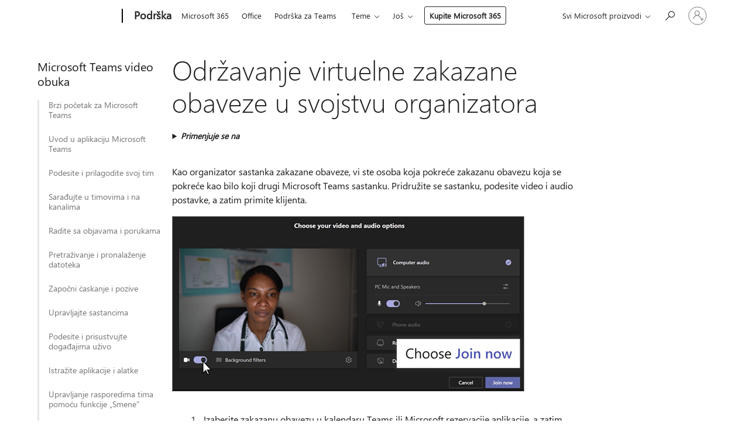

--- FILE ---
content_type: text/html; charset=utf-8
request_url: https://support.microsoft.com/sr-latn-rs/office/odr%C5%BEavanje-virtuelne-zakazane-obaveze-u-svojstvu-organizatora-c5ec4285-154c-491c-9525-d517c621c7f9
body_size: 170409
content:

<!DOCTYPE html>
<html lang="sr-Latn-RS" dir="ltr">
<head>
	<meta charset="utf-8" />
	<meta name="viewport" content="width=device-width, initial-scale=1.0" />
	<title>Odr&#x17E;avanje virtuelne zakazane obaveze u svojstvu organizatora - Microsoft podr&#x161;ka</title>
	
	
		<link rel="canonical" href="https://support.microsoft.com/sr-latn-rs/office/odr%C5%BEavanje-virtuelne-zakazane-obaveze-u-svojstvu-organizatora-c5ec4285-154c-491c-9525-d517c621c7f9" />

			<link rel="alternate" hreflang="ar-SA" href="https://support.microsoft.com/ar-sa/office/%D8%A5%D8%AC%D8%B1%D8%A7%D8%A1-%D9%85%D9%88%D8%B9%D8%AF-%D8%B8%D8%A7%D9%87%D8%B1%D9%8A-%D9%83%D9%85%D9%86%D8%B8%D9%85-c5ec4285-154c-491c-9525-d517c621c7f9" />
			<link rel="alternate" hreflang="bg-BG" href="https://support.microsoft.com/bg-bg/office/%D0%BF%D1%80%D0%BE%D0%B2%D0%B5%D0%B6%D0%B4%D0%B0%D0%BD%D0%B5-%D0%BD%D0%B0-%D0%B2%D0%B8%D1%80%D1%82%D1%83%D0%B0%D0%BB%D0%BD%D0%B0-%D1%81%D1%80%D0%B5%D1%89%D0%B0-%D0%BA%D0%B0%D1%82%D0%BE-%D0%BE%D1%80%D0%B3%D0%B0%D0%BD%D0%B8%D0%B7%D0%B0%D1%82%D0%BE%D1%80-c5ec4285-154c-491c-9525-d517c621c7f9" />
			<link rel="alternate" hreflang="cs-CZ" href="https://support.microsoft.com/cs-cz/office/virtu%C3%A1ln%C3%AD-sch%C5%AFzka-jako-organiz%C3%A1tor-c5ec4285-154c-491c-9525-d517c621c7f9" />
			<link rel="alternate" hreflang="da-DK" href="https://support.microsoft.com/da-dk/office/udf%C3%B8re-en-virtuel-aftale-som-arrang%C3%B8r-c5ec4285-154c-491c-9525-d517c621c7f9" />
			<link rel="alternate" hreflang="de-DE" href="https://support.microsoft.com/de-de/office/durchf%C3%BChren-eines-virtuellen-termins-als-organisator-c5ec4285-154c-491c-9525-d517c621c7f9" />
			<link rel="alternate" hreflang="el-GR" href="https://support.microsoft.com/el-gr/office/%CE%B4%CE%B9%CE%B5%CE%BE%CE%B1%CE%B3%CF%89%CE%B3%CE%AE-%CE%B5%CE%B9%CE%BA%CE%BF%CE%BD%CE%B9%CE%BA%CE%AE%CF%82-%CF%83%CF%85%CE%BD%CE%AC%CE%BD%CF%84%CE%B7%CF%83%CE%B7%CF%82-%CF%89%CF%82-%CE%B4%CE%B9%CE%BF%CF%81%CE%B3%CE%B1%CE%BD%CF%89%CF%84%CE%AE%CF%82-c5ec4285-154c-491c-9525-d517c621c7f9" />
			<link rel="alternate" hreflang="en-AU" href="https://support.microsoft.com/en-au/office/conduct-a-virtual-appointment-as-the-organizer-c5ec4285-154c-491c-9525-d517c621c7f9" />
			<link rel="alternate" hreflang="en-GB" href="https://support.microsoft.com/en-gb/office/conduct-a-virtual-appointment-as-the-organizer-c5ec4285-154c-491c-9525-d517c621c7f9" />
			<link rel="alternate" hreflang="en-US" href="https://support.microsoft.com/en-us/office/conduct-a-virtual-appointment-as-the-organizer-c5ec4285-154c-491c-9525-d517c621c7f9" />
			<link rel="alternate" hreflang="es-ES" href="https://support.microsoft.com/es-es/office/dirigir-una-cita-virtual-como-organizador-c5ec4285-154c-491c-9525-d517c621c7f9" />
			<link rel="alternate" hreflang="et-EE" href="https://support.microsoft.com/et-ee/office/virtuaalse-kohtumise-l%C3%A4biviimine-korraldajana-c5ec4285-154c-491c-9525-d517c621c7f9" />
			<link rel="alternate" hreflang="fi-FI" href="https://support.microsoft.com/fi-fi/office/virtuaalisen-tapaamisen-j%C3%A4rjest%C3%A4minen-j%C3%A4rjest%C3%A4j%C3%A4n%C3%A4-c5ec4285-154c-491c-9525-d517c621c7f9" />
			<link rel="alternate" hreflang="fr-FR" href="https://support.microsoft.com/fr-fr/office/organiser-un-rendez-vous-virtuel-en-tant-qu-organisateur-c5ec4285-154c-491c-9525-d517c621c7f9" />
			<link rel="alternate" hreflang="he-IL" href="https://support.microsoft.com/he-il/office/%D7%A0%D7%99%D7%94%D7%95%D7%9C-%D7%A4%D7%A2%D7%99%D7%9C%D7%95%D7%AA-%D7%95%D7%99%D7%A8%D7%98%D7%95%D7%90%D7%9C%D7%99%D7%AA-%D7%9B%D7%9E%D7%90%D7%A8%D7%92%D7%9F-c5ec4285-154c-491c-9525-d517c621c7f9" />
			<link rel="alternate" hreflang="hr-HR" href="https://support.microsoft.com/hr-hr/office/vo%C4%91enje-virtualne-obveze-kao-organizatora-c5ec4285-154c-491c-9525-d517c621c7f9" />
			<link rel="alternate" hreflang="hu-HU" href="https://support.microsoft.com/hu-hu/office/virtu%C3%A1lis-tal%C3%A1lkoz%C3%B3-lebonyol%C3%ADt%C3%A1sa-szervez%C5%91k%C3%A9nt-c5ec4285-154c-491c-9525-d517c621c7f9" />
			<link rel="alternate" hreflang="id-ID" href="https://support.microsoft.com/id-id/office/menyelenggarakan-janji-temu-virtual-sebagai-penyelenggara-c5ec4285-154c-491c-9525-d517c621c7f9" />
			<link rel="alternate" hreflang="it-IT" href="https://support.microsoft.com/it-it/office/condurre-un-appuntamento-virtuale-come-organizzatore-c5ec4285-154c-491c-9525-d517c621c7f9" />
			<link rel="alternate" hreflang="ja-JP" href="https://support.microsoft.com/ja-jp/office/%E9%96%8B%E5%82%AC%E8%80%85%E3%81%A8%E3%81%97%E3%81%A6%E4%BB%AE%E6%83%B3%E4%BA%88%E5%AE%9A%E3%82%92%E5%AE%9F%E6%96%BD%E3%81%99%E3%82%8B-c5ec4285-154c-491c-9525-d517c621c7f9" />
			<link rel="alternate" hreflang="ko-KR" href="https://support.microsoft.com/ko-kr/office/%EC%9D%B4%EB%81%8C%EC%9D%B4%EB%A1%9C-%EA%B0%80%EC%83%81-%EC%95%BD%EC%86%8D-%EC%88%98%ED%96%89-c5ec4285-154c-491c-9525-d517c621c7f9" />
			<link rel="alternate" hreflang="lt-LT" href="https://support.microsoft.com/lt-lt/office/virtualios-paskyros-tvarkymas-kaip-organizatorius-c5ec4285-154c-491c-9525-d517c621c7f9" />
			<link rel="alternate" hreflang="lv-LV" href="https://support.microsoft.com/lv-lv/office/virtu%C4%81las-tik%C5%A1an%C4%81s-vad%C4%AB%C5%A1ana-organiz%C4%93t%C4%81ja-amat%C4%81-c5ec4285-154c-491c-9525-d517c621c7f9" />
			<link rel="alternate" hreflang="nb-NO" href="https://support.microsoft.com/nb-no/office/gjennomf%C3%B8re-en-virtuell-avtale-som-arrang%C3%B8r-c5ec4285-154c-491c-9525-d517c621c7f9" />
			<link rel="alternate" hreflang="nl-NL" href="https://support.microsoft.com/nl-nl/office/een-virtuele-afspraak-uitvoeren-als-de-organisator-c5ec4285-154c-491c-9525-d517c621c7f9" />
			<link rel="alternate" hreflang="pl-PL" href="https://support.microsoft.com/pl-pl/office/przeprowadzanie-wirtualnego-terminu-jako-organizator-c5ec4285-154c-491c-9525-d517c621c7f9" />
			<link rel="alternate" hreflang="pt-BR" href="https://support.microsoft.com/pt-br/office/realizar-um-compromisso-virtual-como-organizador-c5ec4285-154c-491c-9525-d517c621c7f9" />
			<link rel="alternate" hreflang="pt-PT" href="https://support.microsoft.com/pt-pt/office/realizar-um-compromisso-virtual-como-organizador-c5ec4285-154c-491c-9525-d517c621c7f9" />
			<link rel="alternate" hreflang="ro-RO" href="https://support.microsoft.com/ro-ro/office/efectuarea-unei-rezerv%C4%83ri-virtuale-ca-organizator-c5ec4285-154c-491c-9525-d517c621c7f9" />
			<link rel="alternate" hreflang="ru-RU" href="https://support.microsoft.com/ru-ru/office/%D0%BF%D1%80%D0%BE%D0%B2%D0%B5%D0%B4%D0%B5%D0%BD%D0%B8%D0%B5-%D0%B2%D0%B8%D1%80%D1%82%D1%83%D0%B0%D0%BB%D1%8C%D0%BD%D0%BE%D0%B9-%D0%B2%D1%81%D1%82%D1%80%D0%B5%D1%87%D0%B8-%D0%B2-%D0%BA%D0%B0%D1%87%D0%B5%D1%81%D1%82%D0%B2%D0%B5-%D0%BE%D1%80%D0%B3%D0%B0%D0%BD%D0%B8%D0%B7%D0%B0%D1%82%D0%BE%D1%80%D0%B0-c5ec4285-154c-491c-9525-d517c621c7f9" />
			<link rel="alternate" hreflang="sk-SK" href="https://support.microsoft.com/sk-sk/office/vedenie-virtu%C3%A1lnej-pl%C3%A1novanej-%C4%8Dinnosti-ako-organiz%C3%A1tor-c5ec4285-154c-491c-9525-d517c621c7f9" />
			<link rel="alternate" hreflang="sl-SI" href="https://support.microsoft.com/sl-si/office/izvajanje-navideznega-sestanka-kot-organizatorja-c5ec4285-154c-491c-9525-d517c621c7f9" />
			<link rel="alternate" hreflang="sr-Latn-RS" href="https://support.microsoft.com/sr-latn-rs/office/odr%C5%BEavanje-virtuelne-zakazane-obaveze-u-svojstvu-organizatora-c5ec4285-154c-491c-9525-d517c621c7f9" />
			<link rel="alternate" hreflang="sv-SE" href="https://support.microsoft.com/sv-se/office/genomf%C3%B6ra-en-virtuell-avtalad-tid-som-organisat%C3%B6r-c5ec4285-154c-491c-9525-d517c621c7f9" />
			<link rel="alternate" hreflang="th-TH" href="https://support.microsoft.com/th-th/office/%E0%B8%94%E0%B9%8D%E0%B8%B2%E0%B9%80%E0%B8%99%E0%B8%B4%E0%B8%99%E0%B8%81%E0%B8%B2%E0%B8%A3%E0%B8%81%E0%B8%B2%E0%B8%A3%E0%B8%99%E0%B8%B1%E0%B8%94%E0%B8%AB%E0%B8%A1%E0%B8%B2%E0%B8%A2%E0%B9%80%E0%B8%AA%E0%B8%A1%E0%B8%B7%E0%B8%AD%E0%B8%99%E0%B9%83%E0%B8%99%E0%B8%90%E0%B8%B2%E0%B8%99%E0%B8%B0%E0%B8%9C%E0%B8%B9%E0%B9%89%E0%B8%88%E0%B8%B1%E0%B8%94%E0%B8%87%E0%B8%B2%E0%B8%99-c5ec4285-154c-491c-9525-d517c621c7f9" />
			<link rel="alternate" hreflang="tr-TR" href="https://support.microsoft.com/tr-tr/office/d%C3%BCzenleyici-olarak-sanal-randevu-y%C3%BCr%C3%BCtme-c5ec4285-154c-491c-9525-d517c621c7f9" />
			<link rel="alternate" hreflang="uk-UA" href="https://support.microsoft.com/uk-ua/office/%D0%BF%D1%80%D0%BE%D0%B2%D0%B5%D0%B4%D0%B5%D0%BD%D0%BD%D1%8F-%D0%B2%D1%96%D1%80%D1%82%D1%83%D0%B0%D0%BB%D1%8C%D0%BD%D0%BE%D1%97-%D0%B7%D1%83%D1%81%D1%82%D1%80%D1%96%D1%87%D1%96-%D1%8F%D0%BA-%D0%BE%D1%80%D0%B3%D0%B0%D0%BD%D1%96%D0%B7%D0%B0%D1%82%D0%BE%D1%80%D0%B0-c5ec4285-154c-491c-9525-d517c621c7f9" />
			<link rel="alternate" hreflang="vi-VN" href="https://support.microsoft.com/vi-vn/office/ti%E1%BA%BFn-h%C3%A0nh-m%E1%BB%99t-cu%E1%BB%99c-h%E1%BA%B9n-%E1%BA%A3o-v%E1%BB%9Bi-t%C6%B0-c%C3%A1ch-l%C3%A0-ng%C6%B0%E1%BB%9Di-t%E1%BB%95-ch%E1%BB%A9c-c5ec4285-154c-491c-9525-d517c621c7f9" />
			<link rel="alternate" hreflang="zh-CN" href="https://support.microsoft.com/zh-cn/office/%E4%BB%A5%E7%BB%84%E7%BB%87%E8%80%85%E8%BA%AB%E4%BB%BD%E8%BF%9B%E8%A1%8C%E8%99%9A%E6%8B%9F%E7%BA%A6%E4%BC%9A-c5ec4285-154c-491c-9525-d517c621c7f9" />
			<link rel="alternate" hreflang="zh-HK" href="https://support.microsoft.com/zh-hk/office/%E9%80%B2%E8%A1%8C%E8%99%9B%E6%93%AC%E9%A0%90%E7%B4%84%E4%BD%9C%E7%82%BA%E7%B5%84%E7%B9%94%E8%80%85-c5ec4285-154c-491c-9525-d517c621c7f9" />
			<link rel="alternate" hreflang="zh-TW" href="https://support.microsoft.com/zh-tw/office/%E9%80%B2%E8%A1%8C%E8%99%9B%E6%93%AC%E9%A0%90%E7%B4%84%E4%BD%9C%E7%82%BA%E7%B5%84%E7%B9%94%E8%80%85-c5ec4285-154c-491c-9525-d517c621c7f9" />
	<meta name="awa-articleGuid" content="c5ec4285-154c-491c-9525-d517c621c7f9" />
	
	<meta name="description" content="Kao organizator virtuelnih sastanaka, vi ste osoba koja vodi zakazanu obavezu koja radi kao i bilo koji drugi Microsoft Teams sastanak. Pridru&#x17E;ite se sastanku, podesite video i audio postavke, a zatim primite klijenta." />
	<meta name="firstPublishedDate" content="2023-02-01" />
	<meta name="lastPublishedDate" content="2025-10-02" />
	<meta name="commitId" content="9a3949e1ca800fceecdf0f681a8c74f1f392d57e" />
	
	

	<meta name="search.applicationSuite" content="Microsoft Teams" />
	<meta name="search.appverid" content="MST160" />
	
	<meta name="search.contenttype" content="How To" />
	
	<meta name="search.description" content="Kao organizator virtuelnih sastanaka, vi ste osoba koja vodi zakazanu obavezu koja radi kao i bilo koji drugi Microsoft Teams sastanak. Pridru&#x17E;ite se sastanku, podesite video i audio postavke, a zatim primite klijenta." />
	<meta name="search.IsOfficeDoc" content="true" />
	
	
	
	
	<meta name="search.products" content="029dceb2-58a4-5a51-90fe-a66b7669017d" />
	
	
	<meta name="search.softwareVersion" content="16" />
	<meta name="search.mkt" content="sr-Latn-RS" />

	<meta name="ms.product" content="029dceb2-58a4-5a51-90fe-a66b7669017d" />
	<meta name="ms.productName" content="Teams" />
	<meta name="ms.lang" content="sr" />
	<meta name="ms.loc" content="RS" />
	<meta name="ms.ocpub.assetID" content="c5ec4285-154c-491c-9525-d517c621c7f9" />

	<meta name="awa-kb_id" content="5023148" />
	<meta name="awa-isContactUsAllowed" content="false" />
	<meta name="awa-asst" content="c5ec4285-154c-491c-9525-d517c621c7f9" />
	<meta name="awa-pageType" content="Article" />
	



	


<meta name="awa-env" content="Production" />
<meta name="awa-market" content="sr-Latn-RS" />
<meta name="awa-contentlang" content="sr" />
<meta name="awa-userFlightingId" content="a51df5fa-7835-42b9-a1d4-417530f33a32" />
<meta name="awa-expid" content="P-R-1753027-1-1;P-R-1087983-1-1;P-E-1693585-C1-3;P-E-1661482-2-3;P-E-1660511-2-3;P-E-1656596-C1-5;P-E-1551018-C1-8;P-E-1585233-2-3;P-E-1570667-2-4;P-E-1560750-C1-7;P-E-1554013-C1-6;P-E-1536917-2-5;P-E-1526785-C1-5;P-E-1260007-C1-3;P-E-1046152-2-3;P-R-1545158-1-4;P-R-1426254-2-6;P-R-1392118-1-2;P-R-1245128-2-4;P-R-1235984-2-3;P-R-1211158-1-4;P-R-1150391-2-8;P-R-1150395-2-8;P-R-1150399-2-8;P-R-1150396-2-8;P-R-1150394-2-8;P-R-1150390-2-8;P-R-1150386-2-8;P-R-1146801-1-11;P-R-1141562-1-2;P-R-1141283-2-9;P-R-1136354-4-8;P-R-1119659-1-16;P-R-1119437-1-17;P-R-1116805-2-18;P-R-1116803-2-20;P-R-1114100-1-2;P-R-1096341-2-6;P-R-1089468-1-2;P-R-1085248-1-2;P-R-1033854-4-6;P-R-1029969-4-4;P-R-1020735-7-10;P-R-1018544-4-7;P-R-1009708-2-9;P-R-1005895-2-11;P-R-113175-4-7;P-R-110379-1-7;P-R-107838-1-7;P-R-106524-1-3;P-R-103787-2-5;P-R-101783-1-2;P-R-97577-1-5;P-R-97457-1-10;P-R-94390-1-2;P-R-94360-10-25;P-R-94063-1-1;P-R-93416-1-3;P-R-90963-2-2;P-R-73296-2-15" />
<meta name="awa-irisId" />
<meta name="awa-origindatacenter" content="East US" />
<meta name="awa-variationid" content="ECS" />
<meta name="awa-prdct" content="office.com" />
<meta name="awa-stv" content="3.0.0-062faf87e94f17a5abf47aaf3daa0b67e6311923&#x2B;062faf87e94f17a5abf47aaf3daa0b67e6311923" />


 
	<meta name="awa-title" content="Odr&#x17E;avanje virtuelne zakazane obaveze u svojstvu organizatora - Microsoft podr&#x161;ka" />
	
	<meta name="awa-selfHelpExp" content="railbanner_business" />
	<meta name="awa-dataBoundary" content="WW" />

	<link rel="stylesheet" href="/css/fonts/site-fonts.css?v=XWcxZPSEmN3tnHWAVMOFsAlPJq7aug49fUGb8saTNjw" />
	<link rel="stylesheet" href="/css/glyphs/glyphs.css?v=VOnvhT441Pay0WAKH5gdcXXigXpiuNbaQcI9DgXyoDE" />

	

    <link rel="dns-prefetch" href="https://aadcdn.msftauth.net" />
    <link rel="preconnect" href="https://aadcdn.msftauth.net" crossorigin=&quot;anonymous&quot; />
    <link rel="dns-prefetch" href="https://browser.events.data.microsoft.com" />
    <link rel="preconnect" href="https://browser.events.data.microsoft.com" crossorigin=&quot;anonymous&quot; />
    <link rel="dns-prefetch" href="https://c.s-microsoft.com" />
    <link rel="preconnect" href="https://c.s-microsoft.com" crossorigin=&quot;anonymous&quot; />
    <link rel="dns-prefetch" href="https://img-prod-cms-rt-microsoft-com.akamaized.net" />
    <link rel="preconnect" href="https://img-prod-cms-rt-microsoft-com.akamaized.net" crossorigin=&quot;anonymous&quot; />
    <link rel="dns-prefetch" href="https://js.monitor.azure.com" />
    <link rel="preconnect" href="https://js.monitor.azure.com" crossorigin=&quot;anonymous&quot; />
    <link rel="dns-prefetch" href="https://logincdn.msauth.net" />
    <link rel="preconnect" href="https://logincdn.msauth.net" crossorigin=&quot;anonymous&quot; />
    <link rel="dns-prefetch" href="https://mem.gfx.ms" />
    <link rel="preconnect" href="https://mem.gfx.ms" crossorigin=&quot;anonymous&quot; />
    <link rel="dns-prefetch" href="https://www.microsoft.com" />
    <link rel="preconnect" href="https://www.microsoft.com" crossorigin=&quot;anonymous&quot; />


	<link rel="stylesheet" href="/css/Article/article.css?v=0L89BVeP4I_vlf3G71MrPYAXM1CtRPw6ZcJwIduUvCA" />
	
	<link rel="stylesheet" href="/css/SearchBox/search-box.css?v=bybwzGBajHicVXspVs540UfV0swW0vCbOmBjBryj9N4" />
	<link rel="stylesheet" href="/css/sitewide/articleCss-overwrite.css?v=D0lQRoIlvFHSQBRTb-gAQ5KkFe8B8NuSoliBjnT5xZ4" />
	
	
	<link rel="stylesheet" href="/css/MeControlCallout/teaching-callout.css?v=690pjf05o15fVEafEpUwgaF8vqVfOkp5wP1Jl9gE99U" />
	
	<noscript>
		<link rel="stylesheet" href="/css/Article/article.noscript.css?v=88-vV8vIkcKpimEKjULkqpt8CxdXf5avAeGxsHgVOO0" />
	</noscript>

	<link rel="stylesheet" href="/css/promotionbanner/promotion-banner.css?v=cAmflE3c6Gw7niTOiMPEie9MY87yDE2mSl3DO7_jZRI" media="none" onload="this.media=&#x27;all&#x27;" /><noscript><link href="/css/promotionbanner/promotion-banner.css?v=cAmflE3c6Gw7niTOiMPEie9MY87yDE2mSl3DO7_jZRI" rel="stylesheet"></noscript>
	
	<link rel="stylesheet" href="/css/ArticleSupportBridge/article-support-bridge.css?v=R_P0TJvD9HoRHQBEdvBR1WhNn7dSbvOYWmVA9taxbpM" media="none" onload="this.media=&#x27;all&#x27;" /><noscript><link href="/css/ArticleSupportBridge/article-support-bridge.css?v=R_P0TJvD9HoRHQBEdvBR1WhNn7dSbvOYWmVA9taxbpM" rel="stylesheet"></noscript>
	<link rel="stylesheet" href="/css/StickyFeedback/sticky-feedback.css?v=cMfNdAUue7NxZUj3dIt_v5DIuzmw9ohJW109iXQpWnI" media="none" onload="this.media=&#x27;all&#x27;" /><noscript><link href="/css/StickyFeedback/sticky-feedback.css?v=cMfNdAUue7NxZUj3dIt_v5DIuzmw9ohJW109iXQpWnI" rel="stylesheet"></noscript>
	<link rel="stylesheet" href="/css/feedback/feedback.css?v=Rkcw_yfLWOMtOcWOljMOiZgymMcrG0GDpo4Lf-TUzPo" media="none" onload="this.media=&#x27;all&#x27;" /><noscript><link href="/css/feedback/feedback.css?v=Rkcw_yfLWOMtOcWOljMOiZgymMcrG0GDpo4Lf-TUzPo" rel="stylesheet"></noscript>
	
	

	<link rel="apple-touch-icon" sizes="180x180" href="/apple-touch-icon.png">
<link rel="icon" type="image/png" sizes="32x32" href="/favicon-32x32.png">
<link rel="icon" type="image/png" sizes="16x16" href="/favicon-16x16.png">


	
        <link rel="stylesheet" href="https://www.microsoft.com/onerfstatics/marketingsites-wcus-prod/east-european/shell/_scrf/css/themes=default.device=uplevel_web_pc/63-57d110/c9-be0100/a6-e969ef/43-9f2e7c/82-8b5456/a0-5d3913/4f-460e79/ae-f1ac0c?ver=2.0&amp;_cf=02242021_3231" type="text/css" media="all" />
    

	
		<link rel="stylesheet" href="/css/Article/left-nav.css?v=P4vuAkZCGQgjSSlYzU6z5FtdGykZHjeUthqLptyBPAk" />
		<link rel="stylesheet" href="/css/Article/multimedia-left-nav.css?v=WGrcIW6Ipz_Jwu3mzb5TNSNkonDhTQVz3J1KqMCSw9E" />
	
	
	<script type="text/javascript">
		var OOGlobal = {
			BaseDomain: location.protocol + "//" + location.host,
			Culture: "sr-Latn-RS",
			Language: "sr",
			LCID: "9242",
			IsAuthenticated: "False",
			WebAppUrl: "https://office.com/start",
			GUID: "c5ec4285-154c-491c-9525-d517c621c7f9",
			Platform: navigator.platform,
			MixOembedUrl: "https://mix.office.com/oembed/",
			MixWatchUrl: "https://mix.office.com/watch/"
		};
	</script>

	
		


<script type="text/javascript">
	(function () {
		var creativeReady = false;
		var isSilentSignInComplete = false;
		var authInfo = {
			authType: "None",
			puid: "",
			tenantId: "",
			isAdult: true
			};

		var renderPromotion = function (dataBoundary) {
			if (creativeReady && isSilentSignInComplete) {
				window.UcsCreative.renderTemplate({
					partnerId: "7bb7e07d-3e57-4ee3-b78f-26a4292b841a",
					shouldSetUcsMuid: true,
					dataBoundary: dataBoundary,
					attributes: {
						placement: "88000534",
						locale: "sr-latn-rs",
						country: "rs",
						scs_ecsFlightId: "P-R-1753027-1;P-R-1087983-1;P-E-1693585-C1;P-E-1661482-2;P-E-1660511-2;P-E-1656596-C1;P-E-1551018-C1;P-E-1585233-2;P-E-1570667-2;P-E-1560750-C1;P-E-1554013-C1;P-E-1536917-2;P-E-1526785-C1;P-E-1260007-C1;P-E-1046152-2;P-R-1545158-1;P-R-1426254-2;P-R-1392118-1;P-R-1245128-2;P-R-1235984-2;P-R-1211158-1;P-R-1150391-2;P-R-1150395-2;P-R-1150399-2;P-R-1150396-2;P-R-1150394-2;P-R-1150390-2;P-R-1150386-2;P-R-1146801-1;P-R-1141562-1;P-R-1141283-2;P-R-1136354-4;P-R-1119659-1;P-R-1119437-1;P-R-1116805-2;P-R-1116803-2;P-R-1114100-1;P-R-1096341-2;P-R-1089468-1;P-R-1085248-1;P-R-1033854-4;P-R-1029969-4;P-R-1020735-7;P-R-1018544-4;P-R-1009708-2;P-R-1005895-2;P-R-113175-4;P-R-110379-1;P-R-107838-1;P-R-106524-1;P-R-103787-2;P-R-101783-1;P-R-97577-1;P-R-97457-1;P-R-94390-1;P-R-94360-10;P-R-94063-1;P-R-93416-1;P-R-90963-2;P-R-73296-2",
						SCS_promotionCategory: "uhfbuybutton;railbanner_business",
						articleType: "railbanner_business",
						operatingSystem: "Mac",
						authType: authInfo.authType,
						PUID: authInfo.puid,
						TenantId: authInfo.tenantId,
                        TOPT: "",
                        AdditionalBannerId: "ucsRailInlineContainer",
					}
				});
			}
		};

		window.document.addEventListener('ucsCreativeRendered', function () {
			if (typeof window.initPromotionLogger !== 'undefined') {
				window.initPromotionLogger();
			}
		});

		window.document.addEventListener('ucsCreativeReady', function () {
			creativeReady = true;
			renderPromotion("WW");
		});

		if (!isSilentSignInComplete) {
			window.document.addEventListener('silentSignInComplete', function (event) {
				if (event.detail && event.detail.puid) {
					authInfo.isAdult = event.detail.isAdult;
					authInfo.authType = event.detail.authType;
					authInfo.puid = event.detail.puid;
					authInfo.tenantId = event.detail.account.tenantId;
				}

				isSilentSignInComplete = true;
				renderPromotion(event.detail.dataBoundary);
			});
		}
	})();
</script>

<script type="text/javascript" defer src="/lib/ucs/dist/ucsCreativeService.js?v=RNwXI4r6IRH1mrd2dPPGZEYOQnUcs8HAddnyceXlw88"></script>
	

	<script>
		if (window.location.search) {
			var params = new URLSearchParams(window.location.search);
			if (params.has('action') && params.get('action') === 'download'){
				params.delete('action');
			}

			history.replaceState({}, '', window.location.pathname + (params.toString() ? '?' + params.toString() : ''));
		}
	</script>


</head>
<body class="supCont ocArticle">
	<div id="ocBodyWrapper">
		
		

<div class="supLeftNavMobileView" dir="ltr">
	<div class="supLeftNavMobileViewHeader">
		<div class="supLeftNavMobileViewHeaderTitle" role="heading" aria-level="2">Srodne teme</div>
		<div class="supLeftNavMobileViewCloseButton">
			<a href="javascript:" class="supLeftNavMobileViewClose" ms.interactiontype="11" data-bi-bhvr="HIDE" data-bi-area="Banner" ms.pgarea="leftnav" role="button" aria-label="Zatvori">&times;</a>
		</div>
	</div>
	
	<div class="supLeftNavMobileViewContent grd" role="complementary" aria-label="Srodne veze" ms.pgarea="leftnav" data-bi-area="leftnav">
		

	<div role="heading" aria-level="2" id="supLeftNavMobileDisplayTitle" tabindex="-1">Microsoft Teams video obuka</div>
			<div class="supLeftNavCategory">
				<div class="supLeftNavCategoryTitle">
					<a class="supLeftNavLink" data-bi-slot="1" href="/sr-latn-rs/office/video-%C5%A1ta-je-to-microsoft-teams-422bf3aa-9ae8-46f1-83a2-e65720e1a34d">Brzi po&#x10D;etak za Microsoft Teams</a>
				</div>
				<ul class="supLeftNavArticles">
							<li class="supLeftNavArticle">
								<a class="supLeftNavLink" data-bi-slot="2" href="/sr-latn-rs/office/video-%C5%A1ta-je-to-microsoft-teams-422bf3aa-9ae8-46f1-83a2-e65720e1a34d">&#x160;ta je to Microsoft Teams?</a>
							</li>
							<li class="supLeftNavArticle">
								<a class="supLeftNavLink" data-bi-slot="3" href="/sr-latn-rs/office/prijavljivanje-i-prvi-koraci-uz-teams-6723dc43-dbc0-46e6-af49-8a2d1c5cb937">Prijavljivanje i prvi koraci</a>
							</li>
							<li class="supLeftNavArticle">
								<a class="supLeftNavLink" data-bi-slot="4" href="/sr-latn-rs/office/%C4%87askanje-i-deljenje-datoteka-u-usluzi-teams-d7978db0-33b5-4ad3-93ac-ef0bd3c2a670">&#x10C;uvanje i deljenje datoteka</a>
							</li>
							<li class="supLeftNavArticle">
								<a class="supLeftNavLink" data-bi-slot="5" href="/sr-latn-rs/office/saradnja-u-usluzi-teams-31e38b35-96ab-447a-acb2-97bb5c0716c0">Saradnja</a>
							</li>
							<li class="supLeftNavArticle">
								<a class="supLeftNavLink" data-bi-slot="6" href="/sr-latn-rs/office/saznajte-vi%C5%A1e-o-usluzi-teams-f87289ef-3c5a-4b8e-aaed-6eb99e51ade7">Saznajte vi&#x161;e</a>
							</li>
				</ul>
			</div>
			<div class="supLeftNavCategory">
				<div class="supLeftNavCategoryTitle">
					<a class="supLeftNavLink" data-bi-slot="2" href="/sr-latn-rs/office/prvi-koraci-uz-microsoft-teams-b98d533f-118e-4bae-bf44-3df2470c2b12">Uvod u aplikaciju Microsoft Teams</a>
				</div>
				<ul class="supLeftNavArticles">
							<li class="supLeftNavArticle">
								<a class="supLeftNavLink" data-bi-slot="3" href="/sr-latn-rs/office/prvi-koraci-uz-microsoft-teams-b98d533f-118e-4bae-bf44-3df2470c2b12">Prvi koraci uz Microsoft Teams</a>
							</li>
							<li class="supLeftNavArticle">
								<a class="supLeftNavLink" data-bi-slot="4" href="/sr-latn-rs/office/prvi-koraci-uz-%C4%87askanje-0b506ce2-eb6d-4fca-9668-e56980ba755e">Prvi koraci uz &#x107;askanje</a>
							</li>
							<li class="supLeftNavArticle">
								<a class="supLeftNavLink" data-bi-slot="5" href="/sr-latn-rs/office/prvi-koraci-uz-sastanke-909b75b4-5448-455c-9c9a-5115acf4d3d8">Prvi koraci uz sastanke</a>
							</li>
							<li class="supLeftNavArticle">
								<a class="supLeftNavLink" data-bi-slot="6" href="/sr-latn-rs/office/prvi-koraci-uz-aplikacije-u-usluzi-microsoft-teams-3479773b-2526-4473-804f-23d458c2aaca">Prvi koraci uz aplikacije</a>
							</li>
				</ul>
			</div>
			<div class="supLeftNavCategory">
				<div class="supLeftNavCategoryTitle">
					<a class="supLeftNavLink" data-bi-slot="3" href="/sr-latn-rs/office/kreiranje-tima-pomo%C4%87u-predlo%C5%BEaka-tima-702a2977-e662-4038-bef5-bdf8ee47b17b">Podesite i prilagodite svoj tim</a>
				</div>
				<ul class="supLeftNavArticles">
							<li class="supLeftNavArticle">
								<a class="supLeftNavLink" data-bi-slot="4" href="/sr-latn-rs/office/kreiranje-tima-pomo%C4%87u-predlo%C5%BEaka-tima-702a2977-e662-4038-bef5-bdf8ee47b17b">Kreiranje tima sa predlo&#x161;cima</a>
							</li>
							<li class="supLeftNavArticle">
								<a class="supLeftNavLink" data-bi-slot="5" href="/sr-latn-rs/office/rad-sa-spoljnim-gostima-180ed260-d3ef-4247-9f24-1984fc76d5f0">Rad sa spoljnim gostima</a>
							</li>
							<li class="supLeftNavArticle">
								<a class="supLeftNavLink" data-bi-slot="6" href="/sr-latn-rs/office/upravljanje-postavkama-tima-92d238e6-0ae2-447e-af90-40b1052c4547">Upravljanje postavkama tima</a>
							</li>
				</ul>
			</div>
			<div class="supLeftNavCategory">
				<div class="supLeftNavCategoryTitle">
					<a class="supLeftNavLink" data-bi-slot="4" href="/sr-latn-rs/office/savet-po%C5%A1aljite-e-poruku-na-kanal-2c17dbae-acdf-4209-a761-b463bdaaa4ca">Sara&#x111;ujte u timovima i na kanalima</a>
				</div>
				<ul class="supLeftNavArticles">
							<li class="supLeftNavArticle">
								<a class="supLeftNavLink" data-bi-slot="5" href="/sr-latn-rs/office/savet-po%C5%A1aljite-e-poruku-na-kanal-2c17dbae-acdf-4209-a761-b463bdaaa4ca">Savet: Po&#x161;aljite e-poruku na kanal</a>
							</li>
							<li class="supLeftNavArticle">
								<a class="supLeftNavLink" data-bi-slot="6" href="/sr-latn-rs/office/pravljenje-plana-pomo%C4%87u-aplikacije-planner-d000976a-7490-4ddf-b9af-09ee764891e2">Kreirajte plan pomo&#x107;u aplikacije Planner</a>
							</li>
				</ul>
			</div>
			<div class="supLeftNavCategory">
				<div class="supLeftNavCategoryTitle">
					<a class="supLeftNavLink" data-bi-slot="5" href="/sr-latn-rs/office/objavljivanje-poruke-na-vi%C5%A1e-kanala-2cdaa17e-d548-46e7-907d-4e50b7e8f8b9">Radite sa objavama i porukama</a>
				</div>
				<ul class="supLeftNavArticles">
							<li class="supLeftNavArticle">
								<a class="supLeftNavLink" data-bi-slot="6" href="/sr-latn-rs/office/objavljivanje-poruke-na-vi%C5%A1e-kanala-2cdaa17e-d548-46e7-907d-4e50b7e8f8b9">Objavljivanje poruke na vi&#x161;e kanala</a>
							</li>
				</ul>
			</div>
			<div class="supLeftNavCategory">
				<div class="supLeftNavCategoryTitle">
					<a class="supLeftNavLink" data-bi-slot="6" href="/sr-latn-rs/office/otpremanje-i-deljenje-datoteka-57b669db-678e-424e-b0a0-15d19215cb12">Pretra&#x17E;ivanje i pronala&#x17E;enje datoteka</a>
				</div>
				<ul class="supLeftNavArticles">
							<li class="supLeftNavArticle">
								<a class="supLeftNavLink" data-bi-slot="7" href="/sr-latn-rs/office/otpremanje-i-deljenje-datoteka-57b669db-678e-424e-b0a0-15d19215cb12">Otpremanje i deljenje datoteka</a>
							</li>
							<li class="supLeftNavArticle">
								<a class="supLeftNavLink" data-bi-slot="8" href="/sr-latn-rs/office/pretra%C5%BEite-i-filtrirajte-osobe-i-datoteke-164a6fee-3705-4e5e-9b5d-3a8509386693">Pretra&#x17E;ite i filtrirajte osobe i datoteke</a>
							</li>
							<li class="supLeftNavArticle">
								<a class="supLeftNavLink" data-bi-slot="9" href="/sr-latn-rs/office/pretra%C5%BEivanje-i-filtriranje-poruka-31682332-4dba-42e5-9e3b-bf7dd178d106">Pretra&#x17E;ivanje i filtriranje poruka</a>
							</li>
							<li class="supLeftNavArticle">
								<a class="supLeftNavLink" data-bi-slot="10" href="/sr-latn-rs/office/saveti-za-teams-datoteke-56eca039-312a-41b2-923d-870439901e49">Saveti za Teams datoteke</a>
							</li>
				</ul>
			</div>
			<div class="supLeftNavCategory">
				<div class="supLeftNavCategoryTitle">
					<a class="supLeftNavLink" data-bi-slot="7" href="/sr-latn-rs/office/pregled-poziva-u-programu-microsoft-teams-425d6970-6e27-47b6-bc61-4c38fff51c4f">Zapo&#x10D;ni &#x107;askanje i pozive</a>
				</div>
				<ul class="supLeftNavArticles">
							<li class="supLeftNavArticle">
								<a class="supLeftNavLink" data-bi-slot="8" href="/sr-latn-rs/office/pregled-poziva-u-programu-microsoft-teams-425d6970-6e27-47b6-bc61-4c38fff51c4f">Pregled poziva u programu Microsoft Teams</a>
							</li>
							<li class="supLeftNavArticle">
								<a class="supLeftNavLink" data-bi-slot="9" href="/sr-latn-rs/office/uputite-pozive-0a27994b-4d5d-4ac1-a40d-83b72edca946">Uputite pozive</a>
							</li>
							<li class="supLeftNavArticle">
								<a class="supLeftNavLink" data-bi-slot="10" href="/sr-latn-rs/office/saveti-za-teams-pozive-d3fb0e97-4afa-4919-86e8-021102ed5c2b">Saveti za Teams pozive</a>
							</li>
							<li class="supLeftNavArticle">
								<a class="supLeftNavLink" data-bi-slot="11" href="/sr-latn-rs/office/sakriti-%C4%87askanja-izbrisati-poruke-10e105ed-0c22-4d94-b7b6-d543a27c472b">Sakriti &#x107;askanja, izbrisati poruke</a>
							</li>
							<li class="supLeftNavArticle">
								<a class="supLeftNavLink" data-bi-slot="12" href="/sr-latn-rs/office/pode%C5%A1avanje-delegata-za-preuzimanje-poziva-75e8c522-dde0-45b3-8fd1-8341f19740f9">Pode&#x161;avanje delegata za preuzimanje poziva</a>
							</li>
				</ul>
			</div>
			<div class="supLeftNavCategory">
				<div class="supLeftNavCategoryTitle">
					<a class="supLeftNavLink" data-bi-slot="8" href="/sr-latn-rs/office/pridru%C5%BEite-se-teams-sastanku-078e9868-f1aa-4414-8bb9-ee88e9236ee4">Upravljajte sastancima</a>
				</div>
				<ul class="supLeftNavArticles">
							<li class="supLeftNavArticle">
								<a class="supLeftNavLink" data-bi-slot="9" href="/sr-latn-rs/office/pridru%C5%BEite-se-teams-sastanku-078e9868-f1aa-4414-8bb9-ee88e9236ee4">Pridru&#x17E;ite se Teams sastanku</a>
							</li>
							<li class="supLeftNavArticle">
								<a class="supLeftNavLink" data-bi-slot="10" href="/sr-latn-rs/office/saveti-za-teams-sastanke-23dd847d-52a6-4325-b0dd-9d8f2b29af50">Saveti za Teams sastanke</a>
							</li>
							<li class="supLeftNavArticle">
								<a class="supLeftNavLink" data-bi-slot="11" href="/sr-latn-rs/office/sastanite-se-odmah-26e06837-853d-4df1-a729-06bf700d4ecf">Sastanite se odmah</a>
							</li>
							<li class="supLeftNavArticle">
								<a class="supLeftNavLink" data-bi-slot="12" href="/sr-latn-rs/office/upravljanje-sastancima-ba44d0fd-da3c-4541-a3eb-a868f5e2b137">Upravljajte sastancima</a>
							</li>
							<li class="supLeftNavArticle">
								<a class="supLeftNavLink" data-bi-slot="13" href="/sr-latn-rs/office/zakazivanje-vebinara-10b2e2a2-c6e7-4905-9c2d-648e26c957ea">Zakazivanje vebinara</a>
							</li>
							<li class="supLeftNavArticle">
								<a class="supLeftNavLink" data-bi-slot="14" href="/sr-latn-rs/office/poka%C5%BEite-ekran-tokom-sastanka-90c84e5a-b6fe-4ed4-9687-5923d230d3a7">Poka&#x17E;ite ekran tokom sastanka</a>
							</li>
				</ul>
			</div>
			<div class="supLeftNavCategory">
				<div class="supLeftNavCategoryTitle">
					<a class="supLeftNavLink" data-bi-slot="9" href="/sr-latn-rs/office/planiranje-i-zakazivanje-doga%C4%91aja-u%C5%BEivo-f92363a0-6d98-46d2-bdd9-f2248075e502">Podesite i prisustvujte doga&#x111;ajima u&#x17E;ivo</a>
				</div>
				<ul class="supLeftNavArticles">
							<li class="supLeftNavArticle">
								<a class="supLeftNavLink" data-bi-slot="10" href="/sr-latn-rs/office/planiranje-i-zakazivanje-doga%C4%91aja-u%C5%BEivo-f92363a0-6d98-46d2-bdd9-f2248075e502">Planiranje i zakazivanje doga&#x111;aja u&#x17E;ivo</a>
							</li>
							<li class="supLeftNavArticle">
								<a class="supLeftNavLink" data-bi-slot="11" href="/sr-latn-rs/office/produkcija-doga%C4%91aja-u%C5%BEivo-34c89e79-ffd4-4a6a-baf6-77055e0709cb">Produkcija doga&#x111;aja u&#x17E;ivo</a>
							</li>
							<li class="supLeftNavArticle">
								<a class="supLeftNavLink" data-bi-slot="12" href="/sr-latn-rs/office/prisustvujte-doga%C4%91aju-u%C5%BEivo-d837ad8d-ce34-44d0-9744-9beb50e943ac">Prisustvujte doga&#x111;aju u&#x17E;ivo</a>
							</li>
							<li class="supLeftNavArticle">
								<a class="supLeftNavLink" data-bi-slot="13" href="/sr-latn-rs/office/moderiranje-q-a-4984e582-8c66-4ea3-aaaf-d93cf62e1b76">Moderacija pitanja i odgovora</a>
							</li>
				</ul>
			</div>
			<div class="supLeftNavCategory">
				<div class="supLeftNavCategoryTitle">
					<a class="supLeftNavLink" data-bi-slot="10" href="/sr-latn-rs/office/pronala%C5%BEenje-i-kori%C5%A1%C4%87enje-aplikacija-6e22a734-c002-4da0-ba63-681f155b142d">Istra&#x17E;ite aplikacije i alatke</a>
				</div>
				<ul class="supLeftNavArticles">
							<li class="supLeftNavArticle">
								<a class="supLeftNavLink" data-bi-slot="11" href="/sr-latn-rs/office/pronala%C5%BEenje-i-kori%C5%A1%C4%87enje-aplikacija-6e22a734-c002-4da0-ba63-681f155b142d">Pronala&#x17E;enje i kori&#x161;&#x107;enje aplikacija</a>
							</li>
				</ul>
			</div>
			<div class="supLeftNavCategory">
				<div class="supLeftNavCategoryTitle">
					<a class="supLeftNavLink" data-bi-slot="11" href="/sr-latn-rs/office/%C5%A1ta-je-to-funkcija-smene-f8efe6e4-ddb3-4d23-b81b-bb812296b821">Upravljanje rasporedima tima pomo&#x107;u funkcije &#x201E;Smene&#x201C;</a>
				</div>
				<ul class="supLeftNavArticles">
							<li class="supLeftNavArticle">
								<a class="supLeftNavLink" data-bi-slot="12" href="/sr-latn-rs/office/%C5%A1ta-je-to-funkcija-smene-f8efe6e4-ddb3-4d23-b81b-bb812296b821">&#x160;ta je to funkcija &#x201E;Smene&#x201C;?</a>
							</li>
							<li class="supLeftNavArticle">
								<a class="supLeftNavLink" data-bi-slot="13" href="/sr-latn-rs/office/kreiranje-rasporeda-smena-2b94ca38-36db-4a1c-8fee-f8f0fec9a984">Kreiranje rasporeda smena</a>
							</li>
							<li class="supLeftNavArticle">
								<a class="supLeftNavLink" data-bi-slot="14" href="/sr-latn-rs/office/upravljanje-rasporedom-u-smenama-i-prikaz-63acda7b-ea39-441a-b1c6-c404a72e79f7">Upravljanje rasporedom u funkciji &#x201E;Smene&#x201C;</a>
							</li>
				</ul>
			</div>
			<div class="supLeftNavCategory">
				<div class="supLeftNavCategoryTitle">
					<a class="supLeftNavLink" data-bi-slot="12" href="/sr-latn-rs/office/%C5%A1ta-su-to-odobravanja-a9a01c95-e0bf-4d20-9ada-f7be3fc283d3">Kreirajte odobrenja</a>
				</div>
				<ul class="supLeftNavArticles">
							<li class="supLeftNavArticle">
								<a class="supLeftNavLink" data-bi-slot="13" href="/sr-latn-rs/office/%C5%A1ta-su-to-odobravanja-a9a01c95-e0bf-4d20-9ada-f7be3fc283d3">&#x160;ta su to Odobravanja?</a>
							</li>
							<li class="supLeftNavArticle">
								<a class="supLeftNavLink" data-bi-slot="14" href="/sr-latn-rs/office/kreiranje-odobrenja-6548a338-f837-4e3c-ad02-8214fc165c84">Kreiranje odobrenja</a>
							</li>
							<li class="supLeftNavArticle">
								<a class="supLeftNavLink" data-bi-slot="15" href="/sr-latn-rs/office/kreiranje-odobrenja-iz-%C4%87askanja-07aa429c-fb39-44d6-87da-f5e29a210a0f">Kreiranje odobrenja iz &#x107;askanja</a>
							</li>
							<li class="supLeftNavArticle">
								<a class="supLeftNavLink" data-bi-slot="16" href="/sr-latn-rs/office/kreiranje-zahteva-za-e-potpisivanje-i-upravljanje-tim-zahtevima-e94cd617-b48e-433c-94c3-7f944a3a8579">Kreiranje odobravanja e-potpisivanja</a>
							</li>
							<li class="supLeftNavArticle">
								<a class="supLeftNavLink" data-bi-slot="17" href="/sr-latn-rs/office/otkrivanje-predlo%C5%BEaka-u-odobrenjima-c33ecf9f-b745-4287-b104-ac69469745e0">Otkrivanje predlo&#x17E;aka u odobrenjima</a>
							</li>
							<li class="supLeftNavArticle">
								<a class="supLeftNavLink" data-bi-slot="18" href="/sr-latn-rs/office/kreirajte-zahtev-za-odobrenje-pomo%C4%87u-predlo%C5%A1ka-7d281bf2-4e60-42ea-afc3-e472dd20c93d">Kreirajte odobrenja sa predlo&#x161;cima</a>
							</li>
							<li class="supLeftNavArticle">
								<a class="supLeftNavLink" data-bi-slot="19" href="/sr-latn-rs/office/kreiranje-predlo%C5%BEaka-u-celoj-organizaciji-944b2b8b-f840-44a4-a83d-53ef71b92c1f">Kreirajte predlo&#x161;ke za celu organizaciju</a>
							</li>
				</ul>
			</div>
			<div class="supLeftNavCategory supLeftNavActiveCategory">
				<div class="supLeftNavCategoryTitle">
					<a class="supLeftNavLink" ms.interactiontype="11" data-bi-slot="13" href="/sr-latn-rs/office/%C5%A1ta-su-to-virtuelni-sastanci-22df0079-e6d9-4225-bc65-22747fb2cb5f">Virtuelni sastanci u usluzi Microsoft Bookings</a>
				</div>
				<ul class="supLeftNavArticles">
							<li class="supLeftNavArticle">
								<a class="supLeftNavLink" data-bi-slot="14" href="/sr-latn-rs/office/%C5%A1ta-su-to-virtuelni-sastanci-22df0079-e6d9-4225-bc65-22747fb2cb5f">&#x160;ta su to virtuelni sastanci?</a>
							</li>
							<li class="supLeftNavArticle">
								<a class="supLeftNavLink" data-bi-slot="15" href="/sr-latn-rs/office/slanje-sms-tekstualnih-obave%C5%A1tenja-spoljnih-gostiju-o-virtuelnoj-zakazanoj-obavezi-2af421e0-8a89-4af1-8aab-dc5daa268335">Slanje SMS tekstualnih obave&#x161;tenja spoljnim gostima</a>
							</li>
							<li class="supLeftNavArticle supLeftNavCurrentArticle">
								<a class="supLeftNavLink" data-bi-slot="16" aria-current="page" href="/sr-latn-rs/office/odr%C5%BEavanje-virtuelne-zakazane-obaveze-u-svojstvu-organizatora-c5ec4285-154c-491c-9525-d517c621c7f9">Sprovo&#x111;enje zakazane obaveze</a>
							</li>
							<li class="supLeftNavArticle">
								<a class="supLeftNavLink" data-bi-slot="17" href="/sr-latn-rs/office/pridru%C5%BEivanje-virtuelnoj-zakazanoj-obavezi-kao-u%C4%8Desnik-235765b0-0d9f-4d74-a9f8-e883cb75c0da">Pridru&#x17E;ivanje zakazanoj obavezi</a>
							</li>
				</ul>
			</div>
			<div class="supLeftNavCategory">
				<div class="supLeftNavCategoryTitle">
					<a class="supLeftNavLink" data-bi-slot="14" href="/sr-latn-rs/office/upravljajte-postavkama-obave%C5%A1tenja-348672f7-9ed0-4b96-86ed-d6fdcecb4096">Upravljajte feedom o aktivnostima</a>
				</div>
				<ul class="supLeftNavArticles">
							<li class="supLeftNavArticle">
								<a class="supLeftNavLink" data-bi-slot="15" href="/sr-latn-rs/office/upravljajte-postavkama-obave%C5%A1tenja-348672f7-9ed0-4b96-86ed-d6fdcecb4096">Upravljajte postavkama obave&#x161;tenja</a>
							</li>
				</ul>
			</div>
			<div class="supLeftNavCategory">
				<div class="supLeftNavCategoryTitle">
					<a class="supLeftNavLink" data-bi-slot="15" href="/sr-latn-rs/office/pokretanje-%C4%87askanja-dok-ste-u-pokretu-9c7b1258-28f0-434a-a341-569ea0b36f05">Teams u pokretu</a>
				</div>
				<ul class="supLeftNavArticles">
							<li class="supLeftNavArticle">
								<a class="supLeftNavLink" data-bi-slot="16" href="/sr-latn-rs/office/pokretanje-%C4%87askanja-dok-ste-u-pokretu-9c7b1258-28f0-434a-a341-569ea0b36f05">Pokretanje &#x107;askanja dok ste u pokretu</a>
							</li>
							<li class="supLeftNavArticle">
								<a class="supLeftNavLink" data-bi-slot="17" href="/sr-latn-rs/office/kreirajte-kanal-dok-ste-u-pokretu-e7a76df3-bfe7-42aa-b016-8f5334e48877">Kreirajte kanal dok ste u pokretu</a>
							</li>
							<li class="supLeftNavArticle">
								<a class="supLeftNavLink" data-bi-slot="18" href="/sr-latn-rs/office/pridru%C5%BEite-se-sastanku-u-pokretu-b5fbcb18-b4ab-4e6a-8176-55d844f21f45">Pridru&#x17E;ite se sastanku u pokretu</a>
							</li>
							<li class="supLeftNavArticle">
								<a class="supLeftNavLink" data-bi-slot="19" href="/sr-latn-rs/office/feed-o-aktivnostima-u-pokretu-f9a524fa-c7a2-41ee-9961-6d8d16f5550e">Feed o aktivnostima u pokretu</a>
							</li>
				</ul>
			</div>

	</div>
</div>
	

		<div class="ucsUhfContainer"></div>

		
            <div id="headerArea" class="uhf"  data-m='{"cN":"headerArea","cT":"Area_coreuiArea","id":"a1Body","sN":1,"aN":"Body"}'>
                <div id="headerRegion"      data-region-key="headerregion" data-m='{"cN":"headerRegion","cT":"Region_coreui-region","id":"r1a1","sN":1,"aN":"a1"}' >

    <div  id="headerUniversalHeader" data-m='{"cN":"headerUniversalHeader","cT":"Module_coreui-universalheader","id":"m1r1a1","sN":1,"aN":"r1a1"}'  data-module-id="Category|headerRegion|coreui-region|headerUniversalHeader|coreui-universalheader">
        






        <a id="uhfSkipToMain" class="m-skip-to-main" href="javascript:void(0)" data-href="#supArticleContent" tabindex="0" data-m='{"cN":"Skip to content_nonnav","id":"nn1m1r1a1","sN":1,"aN":"m1r1a1"}'>Pređi na glavni sadržaj</a>


<header class="c-uhfh context-uhf no-js c-sgl-stck c-category-header " itemscope="itemscope" data-header-footprint="/SMCConvergence/ContextualHeader-Teams, fromService: True"   data-magict="true"   itemtype="http://schema.org/Organization">
    <div class="theme-light js-global-head f-closed  global-head-cont" data-m='{"cN":"Universal Header_cont","cT":"Container","id":"c2m1r1a1","sN":2,"aN":"m1r1a1"}'>
        <div class="c-uhfh-gcontainer-st">
            <button type="button" class="c-action-trigger c-glyph glyph-global-nav-button" aria-label="All Microsoft expand to see list of Microsoft products and services" initialState-label="All Microsoft expand to see list of Microsoft products and services" toggleState-label="Close All Microsoft list" aria-expanded="false" data-m='{"cN":"Mobile menu button_nonnav","id":"nn1c2m1r1a1","sN":1,"aN":"c2m1r1a1"}'></button>
            <button type="button" class="c-action-trigger c-glyph glyph-arrow-htmllegacy c-close-search" aria-label="Zatvori pretragu" aria-expanded="false" data-m='{"cN":"Close Search_nonnav","id":"nn2c2m1r1a1","sN":2,"aN":"c2m1r1a1"}'></button>
                    <a id="uhfLogo" class="c-logo c-sgl-stk-uhfLogo" itemprop="url" href="https://www.microsoft.com" aria-label="Microsoft" data-m='{"cN":"GlobalNav_Logo_cont","cT":"Container","id":"c3c2m1r1a1","sN":3,"aN":"c2m1r1a1"}'>
                        <img alt="" itemprop="logo" class="c-image" src="https://uhf.microsoft.com/images/microsoft/RE1Mu3b.png" role="presentation" aria-hidden="true" />
                        <span itemprop="name" role="presentation" aria-hidden="true">Microsoft</span>
                    </a>
            <div class="f-mobile-title">
                <button type="button" class="c-action-trigger c-glyph glyph-chevron-left" aria-label="Pogledajte još opcija menija" data-m='{"cN":"Mobile back button_nonnav","id":"nn4c2m1r1a1","sN":4,"aN":"c2m1r1a1"}'></button>
                <span data-global-title="Microsoft matična stranica" class="js-mobile-title">Podrška</span>
                <button type="button" class="c-action-trigger c-glyph glyph-chevron-right" aria-label="Pogledajte još opcija menija" data-m='{"cN":"Mobile forward button_nonnav","id":"nn5c2m1r1a1","sN":5,"aN":"c2m1r1a1"}'></button>
            </div>
                    <div class="c-show-pipe x-hidden-vp-mobile-st">
                        <a id="uhfCatLogo" class="c-logo c-cat-logo" href="https://support.microsoft.com/sr-latn-rs" aria-label="Podrška" itemprop="url" data-m='{"cN":"CatNav_Podrška_nav","id":"n6c2m1r1a1","sN":6,"aN":"c2m1r1a1"}'>
                                <span>Podrška</span>
                        </a>
                    </div>
                <div class="cat-logo-button-cont x-hidden">
                        <button type="button" id="uhfCatLogoButton" class="c-cat-logo-button x-hidden" aria-expanded="false" aria-label="Podrška" data-m='{"cN":"Podrška_nonnav","id":"nn7c2m1r1a1","sN":7,"aN":"c2m1r1a1"}'>
                            Podrška
                        </button>
                </div>



                    <nav id="uhf-g-nav" aria-label="Kontekstualni meni" class="c-uhfh-gnav" data-m='{"cN":"Category nav_cont","cT":"Container","id":"c8c2m1r1a1","sN":8,"aN":"c2m1r1a1"}'>
            <ul class="js-paddle-items">
                    <li class="single-link js-nav-menu x-hidden-none-mobile-vp uhf-menu-item">
                        <a class="c-uhf-nav-link" href="https://support.microsoft.com/sr-latn-rs" data-m='{"cN":"CatNav_Početak_nav","id":"n1c8c2m1r1a1","sN":1,"aN":"c8c2m1r1a1"}' > Početak </a>
                    </li>
                                        <li class="single-link js-nav-menu uhf-menu-item">
                            <a id="c-shellmenu_0" class="c-uhf-nav-link" href="https://www.microsoft.com/microsoft-365?ocid=cmmttvzgpuy" data-m='{"id":"n2c8c2m1r1a1","sN":2,"aN":"c8c2m1r1a1"}'>Microsoft 365</a>
                        </li>
                        <li class="single-link js-nav-menu uhf-menu-item">
                            <a id="c-shellmenu_1" class="c-uhf-nav-link" href="https://www.microsoft.com/microsoft-365/microsoft-office?ocid=cmml7tr0rib" data-m='{"id":"n3c8c2m1r1a1","sN":3,"aN":"c8c2m1r1a1"}'>Office</a>
                        </li>
                        <li class="single-link js-nav-menu uhf-menu-item">
                            <a id="c-shellmenu_2" class="c-uhf-nav-link" href="https://support.microsoft.com/en-us/teams" data-m='{"id":"n4c8c2m1r1a1","sN":4,"aN":"c8c2m1r1a1"}'>Podrška za Teams</a>
                        </li>
                        <li class="nested-menu uhf-menu-item">
                            <div class="c-uhf-menu js-nav-menu">
                                <button type="button" id="c-shellmenu_3"  aria-expanded="false" data-m='{"id":"nn5c8c2m1r1a1","sN":5,"aN":"c8c2m1r1a1"}'>Teme</button>

                                <ul class="" data-class-idn="" aria-hidden="true" data-m='{"cT":"Container","id":"c6c8c2m1r1a1","sN":6,"aN":"c8c2m1r1a1"}'>
        <li class="js-nav-menu single-link" data-m='{"cT":"Container","id":"c1c6c8c2m1r1a1","sN":1,"aN":"c6c8c2m1r1a1"}'>
            <a id="c-shellmenu_4" class="js-subm-uhf-nav-link" href="https://support.microsoft.com/sr-latn-rs/office/1613bb53-f3fa-431e-85a9-d6a91e3468c9" data-m='{"id":"n1c1c6c8c2m1r1a1","sN":1,"aN":"c1c6c8c2m1r1a1"}'>Sastanci</a>
            
        </li>
        <li class="js-nav-menu single-link" data-m='{"cT":"Container","id":"c2c6c8c2m1r1a1","sN":2,"aN":"c6c8c2m1r1a1"}'>
            <a id="c-shellmenu_5" class="js-subm-uhf-nav-link" href="https://support.microsoft.com/sr-latn-rs/office/0c71b32b-c050-4930-a887-5afbe742b3d8" data-m='{"id":"n1c2c6c8c2m1r1a1","sN":1,"aN":"c2c6c8c2m1r1a1"}'>Ćaskanje</a>
            
        </li>
        <li class="js-nav-menu single-link" data-m='{"cT":"Container","id":"c3c6c8c2m1r1a1","sN":3,"aN":"c6c8c2m1r1a1"}'>
            <a id="c-shellmenu_6" class="js-subm-uhf-nav-link" href="https://support.microsoft.com/sr-latn-rs/office/1cc31834-5fe5-412b-8edb-43fecc78413d" data-m='{"id":"n1c3c6c8c2m1r1a1","sN":1,"aN":"c3c6c8c2m1r1a1"}'>Obaveštenja i postavke</a>
            
        </li>
        <li class="js-nav-menu single-link" data-m='{"cT":"Container","id":"c4c6c8c2m1r1a1","sN":4,"aN":"c6c8c2m1r1a1"}'>
            <a id="c-shellmenu_7" class="js-subm-uhf-nav-link" href="https://support.microsoft.com/sr-latn-rs/office/174adf5f-846b-4780-b765-de1a0a737e2b" data-m='{"id":"n1c4c6c8c2m1r1a1","sN":1,"aN":"c4c6c8c2m1r1a1"}'>Timovi i kanali</a>
            
        </li>
        <li class="js-nav-menu single-link" data-m='{"cT":"Container","id":"c5c6c8c2m1r1a1","sN":5,"aN":"c6c8c2m1r1a1"}'>
            <a id="c-shellmenu_8" class="js-subm-uhf-nav-link" href="https://support.microsoft.com/sr-latn-rs/office/f5138c9d-df4c-43d8-9cf6-53400c1a7798" data-m='{"id":"n1c5c6c8c2m1r1a1","sN":1,"aN":"c5c6c8c2m1r1a1"}'>Pozivi i uređaji</a>
            
        </li>
        <li class="js-nav-menu single-link" data-m='{"cT":"Container","id":"c6c6c8c2m1r1a1","sN":6,"aN":"c6c8c2m1r1a1"}'>
            <a id="c-shellmenu_9" class="js-subm-uhf-nav-link" href="https://support.microsoft.com/sr-latn-rs/office/287ba970-2bdf-473d-a2da-76247ea4cf8f" data-m='{"id":"n1c6c6c8c2m1r1a1","sN":1,"aN":"c6c6c8c2m1r1a1"}'>Datoteke</a>
            
        </li>
        <li class="js-nav-menu single-link" data-m='{"cT":"Container","id":"c7c6c8c2m1r1a1","sN":7,"aN":"c6c8c2m1r1a1"}'>
            <a id="c-shellmenu_10" class="js-subm-uhf-nav-link" href="https://support.microsoft.com/sr-latn-rs/office/32bfc3a5-3b07-4a4d-a884-52de852ee8ef" data-m='{"id":"n1c7c6c8c2m1r1a1","sN":1,"aN":"c7c6c8c2m1r1a1"}'>Aplikacije i usluge</a>
            
        </li>
                                                    
                                </ul>
                            </div>
                        </li>                        <li class="nested-menu uhf-menu-item">
                            <div class="c-uhf-menu js-nav-menu">
                                <button type="button" id="c-shellmenu_11"  aria-expanded="false" data-m='{"id":"nn7c8c2m1r1a1","sN":7,"aN":"c8c2m1r1a1"}'>Brzi početak</button>

                                <ul class="" data-class-idn="" aria-hidden="true" data-m='{"cT":"Container","id":"c8c8c2m1r1a1","sN":8,"aN":"c8c2m1r1a1"}'>
        <li class="js-nav-menu single-link" data-m='{"cT":"Container","id":"c1c8c8c2m1r1a1","sN":1,"aN":"c8c8c2m1r1a1"}'>
            <a id="c-shellmenu_12" class="js-subm-uhf-nav-link" href="https://support.microsoft.com/sr-latn-rs/office/88ed0a06-6b59-43a3-8cf7-40c01f2f92f2" data-m='{"id":"n1c1c8c8c2m1r1a1","sN":1,"aN":"c1c8c8c2m1r1a1"}'>Ćaskanje</a>
            
        </li>
        <li class="js-nav-menu single-link" data-m='{"cT":"Container","id":"c2c8c8c2m1r1a1","sN":2,"aN":"c8c8c2m1r1a1"}'>
            <a id="c-shellmenu_13" class="js-subm-uhf-nav-link" href="https://support.microsoft.com/sr-latn-rs/office/d563174d-ca98-440c-ade1-69176512122d" data-m='{"id":"n1c2c8c8c2m1r1a1","sN":1,"aN":"c2c8c8c2m1r1a1"}'>Grupno ćaskanje</a>
            
        </li>
        <li class="js-nav-menu single-link" data-m='{"cT":"Container","id":"c3c8c8c2m1r1a1","sN":3,"aN":"c8c8c2m1r1a1"}'>
            <a id="c-shellmenu_14" class="js-subm-uhf-nav-link" href="https://support.microsoft.com/sr-latn-rs/office/abb62c60-3d15-4968-b86a-42fea9c22cf4" data-m='{"id":"n1c3c8c8c2m1r1a1","sN":1,"aN":"c3c8c8c2m1r1a1"}'>Obaveštenja</a>
            
        </li>
        <li class="js-nav-menu single-link" data-m='{"cT":"Container","id":"c4c8c8c2m1r1a1","sN":4,"aN":"c8c8c2m1r1a1"}'>
            <a id="c-shellmenu_15" class="js-subm-uhf-nav-link" href="https://support.microsoft.com/sr-latn-rs/office/5e4fd702-85f5-48d7-ae14-98821a1f90d3" data-m='{"id":"n1c4c8c8c2m1r1a1","sN":1,"aN":"c4c8c8c2m1r1a1"}'>Teams</a>
            
        </li>
        <li class="js-nav-menu single-link" data-m='{"cT":"Container","id":"c5c8c8c2m1r1a1","sN":5,"aN":"c8c8c2m1r1a1"}'>
            <a id="c-shellmenu_16" class="js-subm-uhf-nav-link" href="https://support.microsoft.com/sr-latn-rs/office/8e7b8f6f-0f0d-41c2-9883-3dc0bd5d4cda" data-m='{"id":"n1c5c8c8c2m1r1a1","sN":1,"aN":"c5c8c8c2m1r1a1"}'>Kanali</a>
            
        </li>
        <li class="js-nav-menu single-link" data-m='{"cT":"Container","id":"c6c8c8c2m1r1a1","sN":6,"aN":"c8c8c2m1r1a1"}'>
            <a id="c-shellmenu_17" class="js-subm-uhf-nav-link" href="https://support.microsoft.com/sr-latn-rs/office/2b883a81-dd15-41bd-a6ba-39deef141027" data-m='{"id":"n1c6c8c8c2m1r1a1","sN":1,"aN":"c6c8c8c2m1r1a1"}'>Pozivi</a>
            
        </li>
        <li class="js-nav-menu single-link" data-m='{"cT":"Container","id":"c7c8c8c2m1r1a1","sN":7,"aN":"c8c8c2m1r1a1"}'>
            <a id="c-shellmenu_18" class="js-subm-uhf-nav-link" href="https://support.microsoft.com/sr-latn-rs/office/4c1b6c25-3794-49f9-93aa-bf6fdc211299" data-m='{"id":"n1c7c8c8c2m1r1a1","sN":1,"aN":"c7c8c8c2m1r1a1"}'>Datoteke</a>
            
        </li>
        <li class="js-nav-menu single-link" data-m='{"cT":"Container","id":"c8c8c8c2m1r1a1","sN":8,"aN":"c8c8c2m1r1a1"}'>
            <a id="c-shellmenu_19" class="js-subm-uhf-nav-link" href="https://support.microsoft.com/sr-latn-rs/office/747492ee-7cdd-4115-a993-8c7e7f98a3d0" data-m='{"id":"n1c8c8c8c2m1r1a1","sN":1,"aN":"c8c8c8c2m1r1a1"}'>Aplikacije</a>
            
        </li>
        <li class="js-nav-menu single-link" data-m='{"cT":"Container","id":"c9c8c8c2m1r1a1","sN":9,"aN":"c8c8c2m1r1a1"}'>
            <a id="c-shellmenu_20" class="js-subm-uhf-nav-link" href="https://support.microsoft.com/sr-latn-rs/office/ee2a584b-5785-4dd6-8a2d-956131a29c81" data-m='{"id":"n1c9c8c8c2m1r1a1","sN":1,"aN":"c9c8c8c2m1r1a1"}'>Loop komponente</a>
            
        </li>
                                                    
                                </ul>
                            </div>
                        </li>                        <li class="single-link js-nav-menu uhf-menu-item">
                            <a id="c-shellmenu_21" class="c-uhf-nav-link" href="https://support.microsoft.com/en-us/office/d7092a6d-c896-424c-b362-a472d5f105de" data-m='{"id":"n9c8c2m1r1a1","sN":9,"aN":"c8c2m1r1a1"}'>Šta je novo</a>
                        </li>
                        <li class="nested-menu uhf-menu-item">
                            <div class="c-uhf-menu js-nav-menu">
                                <button type="button" id="c-shellmenu_22"  aria-expanded="false" data-m='{"id":"nn10c8c2m1r1a1","sN":10,"aN":"c8c2m1r1a1"}'>Resursi</button>

                                <ul class="" data-class-idn="" aria-hidden="true" data-m='{"cT":"Container","id":"c11c8c2m1r1a1","sN":11,"aN":"c8c2m1r1a1"}'>
        <li class="js-nav-menu single-link" data-m='{"cT":"Container","id":"c1c11c8c2m1r1a1","sN":1,"aN":"c11c8c2m1r1a1"}'>
            <a id="c-shellmenu_23" class="js-subm-uhf-nav-link" href="https://support.microsoft.com/sr-latn-rs/office/4f108e54-240b-4351-8084-b1089f0d21d7" data-m='{"id":"n1c1c11c8c2m1r1a1","sN":1,"aN":"c1c11c8c2m1r1a1"}'>Video obuka</a>
            
        </li>
        <li class="js-nav-menu single-link" data-m='{"cT":"Container","id":"c2c11c8c2m1r1a1","sN":2,"aN":"c11c8c2m1r1a1"}'>
            <a id="c-shellmenu_24" class="js-subm-uhf-nav-link" href="https://support.microsoft.com/sr-latn-rs/office/6fa7c08a-6fd4-47a0-b275-90a5f60f1df9" data-m='{"id":"n1c2c11c8c2m1r1a1","sN":1,"aN":"c2c11c8c2m1r1a1"}'>Rešavanje problema</a>
            
        </li>
        <li class="js-nav-menu single-link" data-m='{"cT":"Container","id":"c3c11c8c2m1r1a1","sN":3,"aN":"c11c8c2m1r1a1"}'>
            <a id="c-shellmenu_25" class="js-subm-uhf-nav-link" href="https://support.microsoft.com/sr-latn-rs/office/7e65d55e-e9b4-42c4-8acc-d1dd321d033a" data-m='{"id":"n1c3c11c8c2m1r1a1","sN":1,"aN":"c3c11c8c2m1r1a1"}'>Ovde u usluzi Teams</a>
            
        </li>
        <li class="js-nav-menu single-link" data-m='{"cT":"Container","id":"c4c11c8c2m1r1a1","sN":4,"aN":"c11c8c2m1r1a1"}'>
            <a id="c-shellmenu_26" class="js-subm-uhf-nav-link" href="https://support.microsoft.com/sr-latn-rs/office/d12ee53f-d15f-445e-be8d-f0ba2c5ee68f" data-m='{"id":"n1c4c11c8c2m1r1a1","sN":1,"aN":"c4c11c8c2m1r1a1"}'>Pristupačnost</a>
            
        </li>
        <li class="js-nav-menu single-link" data-m='{"cT":"Container","id":"c5c11c8c2m1r1a1","sN":5,"aN":"c11c8c2m1r1a1"}'>
            <a id="c-shellmenu_27" class="js-subm-uhf-nav-link" href="https://support.microsoft.com/sr-latn-rs/office/debe7ff4-7db4-4138-b7d0-fcc276f392d3" data-m='{"id":"n1c5c11c8c2m1r1a1","sN":1,"aN":"c5c11c8c2m1r1a1"}'>Funkcije usluge Teams po platformi</a>
            
        </li>
        <li class="js-nav-menu single-link" data-m='{"cT":"Container","id":"c6c11c8c2m1r1a1","sN":6,"aN":"c11c8c2m1r1a1"}'>
            <a id="c-shellmenu_28" class="js-subm-uhf-nav-link" href="https://support.microsoft.com/sr-latn-rs/office/08fd2b61-1c3e-47e2-821b-d312709b933d" data-m='{"id":"n1c6c11c8c2m1r1a1","sN":1,"aN":"c6c11c8c2m1r1a1"}'>Microsoft Teams (besplatna verzija)</a>
            
        </li>
        <li class="js-nav-menu single-link" data-m='{"cT":"Container","id":"c7c11c8c2m1r1a1","sN":7,"aN":"c11c8c2m1r1a1"}'>
            <a id="c-shellmenu_29" class="js-subm-uhf-nav-link" href="https://answers.microsoft.com/lang/msteams/forum" data-m='{"id":"n1c7c11c8c2m1r1a1","sN":1,"aN":"c7c11c8c2m1r1a1"}'>Forumi zajednice</a>
            
        </li>
        <li class="js-nav-menu single-link" data-m='{"cT":"Container","id":"c8c11c8c2m1r1a1","sN":8,"aN":"c11c8c2m1r1a1"}'>
            <a id="c-shellmenu_30" class="js-subm-uhf-nav-link" href="https://techcommunity.microsoft.com/t5/microsoft-teams-blog/bg-p/MicrosoftTeamsBlog" data-m='{"id":"n1c8c11c8c2m1r1a1","sN":1,"aN":"c8c11c8c2m1r1a1"}'>Blog tehnološke zajednice</a>
            
        </li>
        <li class="js-nav-menu single-link" data-m='{"cT":"Container","id":"c9c11c8c2m1r1a1","sN":9,"aN":"c11c8c2m1r1a1"}'>
            <a id="c-shellmenu_31" class="js-subm-uhf-nav-link" href="https://learn.microsoft.com/MicrosoftTeams/instructor-led-training-teams-landing-page" data-m='{"id":"n1c9c11c8c2m1r1a1","sN":1,"aN":"c9c11c8c2m1r1a1"}'>Obuka koju vodi instruktor</a>
            
        </li>
        <li class="js-nav-menu single-link" data-m='{"cT":"Container","id":"c10c11c8c2m1r1a1","sN":10,"aN":"c11c8c2m1r1a1"}'>
            <a id="c-shellmenu_32" class="js-subm-uhf-nav-link" href="https://learn.microsoft.com/microsoftteams/" data-m='{"id":"n1c10c11c8c2m1r1a1","sN":1,"aN":"c10c11c8c2m1r1a1"}'>Za administratore i IT stručnjake</a>
            
        </li>
        <li class="js-nav-menu single-link" data-m='{"cT":"Container","id":"c11c11c8c2m1r1a1","sN":11,"aN":"c11c8c2m1r1a1"}'>
            <a id="c-shellmenu_33" class="js-subm-uhf-nav-link" href="https://support.microsoft.com/sr-latn-rs/education" data-m='{"id":"n1c11c11c8c2m1r1a1","sN":1,"aN":"c11c11c8c2m1r1a1"}'>Za obrazovanje</a>
            
        </li>
                                                    
                                </ul>
                            </div>
                        </li>

                <li id="overflow-menu" class="overflow-menu x-hidden uhf-menu-item">
                        <div class="c-uhf-menu js-nav-menu">
        <button data-m='{"pid":"Još","id":"nn12c8c2m1r1a1","sN":12,"aN":"c8c2m1r1a1"}' type="button" aria-label="Još" aria-expanded="false">Još</button>
        <ul id="overflow-menu-list" aria-hidden="true" class="overflow-menu-list">
        </ul>
    </div>

                </li>
                                    <li class="single-link js-nav-menu" id="c-uhf-nav-cta">
                        <a id="buyInstallButton" class="c-uhf-nav-link" href="https://go.microsoft.com/fwlink/?linkid=849747" data-m='{"cN":"CatNav_cta_Kupite Microsoft 365_nav","id":"n13c8c2m1r1a1","sN":13,"aN":"c8c2m1r1a1"}'>Kupite Microsoft 365</a>
                    </li>
            </ul>
            
        </nav>


            <div class="c-uhfh-actions" data-m='{"cN":"Header actions_cont","cT":"Container","id":"c9c2m1r1a1","sN":9,"aN":"c2m1r1a1"}'>
                <div class="wf-menu">        <nav id="uhf-c-nav" aria-label="Kompletan meni Microsoft proizvoda" data-m='{"cN":"GlobalNav_cont","cT":"Container","id":"c1c9c2m1r1a1","sN":1,"aN":"c9c2m1r1a1"}'>
            <ul class="js-paddle-items">
                <li>
                    <div class="c-uhf-menu js-nav-menu">
                        <button type="button" class="c-button-logo all-ms-nav" aria-expanded="false" data-m='{"cN":"GlobalNav_More_nonnav","id":"nn1c1c9c2m1r1a1","sN":1,"aN":"c1c9c2m1r1a1"}'> <span>Svi Microsoft proizvodi</span></button>
                        <ul class="f-multi-column f-multi-column-5" aria-hidden="true" data-m='{"cN":"More_cont","cT":"Container","id":"c2c1c9c2m1r1a1","sN":2,"aN":"c1c9c2m1r1a1"}'>
                                    <li class="c-w0-contr">
            <h2 class="c-uhf-sronly">Global</h2>
            <ul class="c-w0">
        <li class="js-nav-menu single-link" data-m='{"cN":"M365_cont","cT":"Container","id":"c1c2c1c9c2m1r1a1","sN":1,"aN":"c2c1c9c2m1r1a1"}'>
            <a id="shellmenu_34" class="js-subm-uhf-nav-link" href="https://www.microsoft.com/microsoft-365" data-m='{"cN":"W0Nav_M365_nav","id":"n1c1c2c1c9c2m1r1a1","sN":1,"aN":"c1c2c1c9c2m1r1a1"}'>Microsoft 365</a>
            
        </li>
        <li class="js-nav-menu single-link" data-m='{"cN":"Teams_cont","cT":"Container","id":"c2c2c1c9c2m1r1a1","sN":2,"aN":"c2c1c9c2m1r1a1"}'>
            <a id="l0_Teams" class="js-subm-uhf-nav-link" href="https://www.microsoft.com/microsoft-teams/group-chat-software" data-m='{"cN":"W0Nav_Teams_nav","id":"n1c2c2c1c9c2m1r1a1","sN":1,"aN":"c2c2c1c9c2m1r1a1"}'>Teams</a>
            
        </li>
        <li class="js-nav-menu single-link" data-m='{"cN":"Copilot_cont","cT":"Container","id":"c3c2c1c9c2m1r1a1","sN":3,"aN":"c2c1c9c2m1r1a1"}'>
            <a id="shellmenu_36" class="js-subm-uhf-nav-link" href="https://copilot.microsoft.com/" data-m='{"cN":"W0Nav_Copilot_nav","id":"n1c3c2c1c9c2m1r1a1","sN":1,"aN":"c3c2c1c9c2m1r1a1"}'>Copilot</a>
            
        </li>
        <li class="js-nav-menu single-link" data-m='{"cN":"Windows_cont","cT":"Container","id":"c4c2c1c9c2m1r1a1","sN":4,"aN":"c2c1c9c2m1r1a1"}'>
            <a id="shellmenu_37" class="js-subm-uhf-nav-link" href="https://www.microsoft.com/sr-latn-rs/windows/" data-m='{"cN":"W0Nav_Windows_nav","id":"n1c4c2c1c9c2m1r1a1","sN":1,"aN":"c4c2c1c9c2m1r1a1"}'>Windows</a>
            
        </li>
        <li class="js-nav-menu single-link" data-m='{"cN":"Support_cont","cT":"Container","id":"c5c2c1c9c2m1r1a1","sN":5,"aN":"c2c1c9c2m1r1a1"}'>
            <a id="l1_support" class="js-subm-uhf-nav-link" href="https://support.microsoft.com/sr-latn-rs" data-m='{"cN":"W0Nav_Support_nav","id":"n1c5c2c1c9c2m1r1a1","sN":1,"aN":"c5c2c1c9c2m1r1a1"}'>Podrška</a>
            
        </li>
            </ul>
        </li>

<li class="f-sub-menu js-nav-menu nested-menu" data-m='{"cT":"Container","id":"c6c2c1c9c2m1r1a1","sN":6,"aN":"c2c1c9c2m1r1a1"}'>

    <span id="uhf-navspn-shellmenu_40-span" style="display:none"   f-multi-parent="true" aria-expanded="false" data-m='{"id":"nn1c6c2c1c9c2m1r1a1","sN":1,"aN":"c6c2c1c9c2m1r1a1"}'>Software</span>
    <button id="uhf-navbtn-shellmenu_40-button" type="button"   f-multi-parent="true" aria-expanded="false" data-m='{"id":"nn2c6c2c1c9c2m1r1a1","sN":2,"aN":"c6c2c1c9c2m1r1a1"}'>Software</button>
    <ul aria-hidden="true" aria-labelledby="uhf-navspn-shellmenu_40-span">
        <li class="js-nav-menu single-link" data-m='{"cN":"More_Software_WindowsApps_cont","cT":"Container","id":"c3c6c2c1c9c2m1r1a1","sN":3,"aN":"c6c2c1c9c2m1r1a1"}'>
            <a id="shellmenu_41" class="js-subm-uhf-nav-link" href="https://apps.microsoft.com/home" data-m='{"cN":"GlobalNav_More_Software_WindowsApps_nav","id":"n1c3c6c2c1c9c2m1r1a1","sN":1,"aN":"c3c6c2c1c9c2m1r1a1"}'>Windows aplikacije</a>
            
        </li>
        <li class="js-nav-menu single-link" data-m='{"cN":"More_Software_Outlook_cont","cT":"Container","id":"c4c6c2c1c9c2m1r1a1","sN":4,"aN":"c6c2c1c9c2m1r1a1"}'>
            <a id="shellmenu_42" class="js-subm-uhf-nav-link" href="https://www.microsoft.com/microsoft-365/outlook/email-and-calendar-software-microsoft-outlook" data-m='{"cN":"GlobalNav_More_Software_Outlook_nav","id":"n1c4c6c2c1c9c2m1r1a1","sN":1,"aN":"c4c6c2c1c9c2m1r1a1"}'>Outlook</a>
            
        </li>
        <li class="js-nav-menu single-link" data-m='{"cN":"More_Software_Microsoft Teams_cont","cT":"Container","id":"c5c6c2c1c9c2m1r1a1","sN":5,"aN":"c6c2c1c9c2m1r1a1"}'>
            <a id="shellmenu_43" class="js-subm-uhf-nav-link" href="https://www.microsoft.com/microsoft-teams/group-chat-software" data-m='{"cN":"GlobalNav_More_Software_Microsoft Teams_nav","id":"n1c5c6c2c1c9c2m1r1a1","sN":1,"aN":"c5c6c2c1c9c2m1r1a1"}'>Microsoft Teams</a>
            
        </li>
    </ul>
    
</li>
<li class="f-sub-menu js-nav-menu nested-menu" data-m='{"cN":"PCsAndDevices_cont","cT":"Container","id":"c7c2c1c9c2m1r1a1","sN":7,"aN":"c2c1c9c2m1r1a1"}'>

    <span id="uhf-navspn-shellmenu_44-span" style="display:none"   f-multi-parent="true" aria-expanded="false" data-m='{"cN":"GlobalNav_PCsAndDevices_nonnav","id":"nn1c7c2c1c9c2m1r1a1","sN":1,"aN":"c7c2c1c9c2m1r1a1"}'>PCs &amp; Devices  </span>
    <button id="uhf-navbtn-shellmenu_44-button" type="button"   f-multi-parent="true" aria-expanded="false" data-m='{"cN":"GlobalNav_PCsAndDevices_nonnav","id":"nn2c7c2c1c9c2m1r1a1","sN":2,"aN":"c7c2c1c9c2m1r1a1"}'>PCs &amp; Devices  </button>
    <ul aria-hidden="true" aria-labelledby="uhf-navspn-shellmenu_44-span">
        <li class="js-nav-menu single-link" data-m='{"cN":"More_PCsAndDevices_ShopXbox_cont","cT":"Container","id":"c3c7c2c1c9c2m1r1a1","sN":3,"aN":"c7c2c1c9c2m1r1a1"}'>
            <a id="shellmenu_45" class="js-subm-uhf-nav-link" href="https://www.xbox.com/sr-latn-rs?icid=DSM_All_ShopXbox" data-m='{"cN":"GlobalNav_More_PCsAndDevices_ShopXbox_nav","id":"n1c3c7c2c1c9c2m1r1a1","sN":1,"aN":"c3c7c2c1c9c2m1r1a1"}'>Kupite Xbox</a>
            
        </li>
    </ul>
    
</li>
<li class="f-sub-menu js-nav-menu nested-menu" data-m='{"cT":"Container","id":"c8c2c1c9c2m1r1a1","sN":8,"aN":"c2c1c9c2m1r1a1"}'>

    <span id="uhf-navspn-shellmenu_46-span" style="display:none"   f-multi-parent="true" aria-expanded="false" data-m='{"id":"nn1c8c2c1c9c2m1r1a1","sN":1,"aN":"c8c2c1c9c2m1r1a1"}'>Business</span>
    <button id="uhf-navbtn-shellmenu_46-button" type="button"   f-multi-parent="true" aria-expanded="false" data-m='{"id":"nn2c8c2c1c9c2m1r1a1","sN":2,"aN":"c8c2c1c9c2m1r1a1"}'>Business</button>
    <ul aria-hidden="true" aria-labelledby="uhf-navspn-shellmenu_46-span">
        <li class="js-nav-menu single-link" data-m='{"cN":"More_Business_AI_cont","cT":"Container","id":"c3c8c2c1c9c2m1r1a1","sN":3,"aN":"c8c2c1c9c2m1r1a1"}'>
            <a id="shellmenu_47" class="js-subm-uhf-nav-link" href="https://www.microsoft.com/ai?icid=DSM_All_AI" data-m='{"cN":"GlobalNav_More_Business_AI_nav","id":"n1c3c8c2c1c9c2m1r1a1","sN":1,"aN":"c3c8c2c1c9c2m1r1a1"}'>Microsoft AI</a>
            
        </li>
        <li class="js-nav-menu single-link" data-m='{"cN":"More_Business_Microsoft Security_cont","cT":"Container","id":"c4c8c2c1c9c2m1r1a1","sN":4,"aN":"c8c2c1c9c2m1r1a1"}'>
            <a id="shellmenu_48" class="js-subm-uhf-nav-link" href="https://www.microsoft.com/security" data-m='{"cN":"GlobalNav_More_Business_Microsoft Security_nav","id":"n1c4c8c2c1c9c2m1r1a1","sN":1,"aN":"c4c8c2c1c9c2m1r1a1"}'>Microsoft Security</a>
            
        </li>
        <li class="js-nav-menu single-link" data-m='{"cN":"More_DeveloperAndIT_Azure_cont","cT":"Container","id":"c5c8c2c1c9c2m1r1a1","sN":5,"aN":"c8c2c1c9c2m1r1a1"}'>
            <a id="shellmenu_49" class="js-subm-uhf-nav-link" href="https://azure.microsoft.com/" data-m='{"cN":"GlobalNav_More_DeveloperAndIT_Azure_nav","id":"n1c5c8c2c1c9c2m1r1a1","sN":1,"aN":"c5c8c2c1c9c2m1r1a1"}'>Azure</a>
            
        </li>
        <li class="js-nav-menu single-link" data-m='{"cN":"More_Business_MicrosoftDynamics365_cont","cT":"Container","id":"c6c8c2c1c9c2m1r1a1","sN":6,"aN":"c8c2c1c9c2m1r1a1"}'>
            <a id="shellmenu_50" class="js-subm-uhf-nav-link" href="https://dynamics.microsoft.com/" data-m='{"cN":"GlobalNav_More_Business_MicrosoftDynamics365_nav","id":"n1c6c8c2c1c9c2m1r1a1","sN":1,"aN":"c6c8c2c1c9c2m1r1a1"}'>Dynamics 365</a>
            
        </li>
        <li class="js-nav-menu single-link" data-m='{"cN":"More_Business_Microsoft365forbusiness_cont","cT":"Container","id":"c7c8c2c1c9c2m1r1a1","sN":7,"aN":"c8c2c1c9c2m1r1a1"}'>
            <a id="shellmenu_51" class="js-subm-uhf-nav-link" href="https://www.microsoft.com/microsoft-365/business" data-m='{"cN":"GlobalNav_More_Business_Microsoft365forbusiness_nav","id":"n1c7c8c2c1c9c2m1r1a1","sN":1,"aN":"c7c8c2c1c9c2m1r1a1"}'>Microsoft 365 for business</a>
            
        </li>
        <li class="js-nav-menu single-link" data-m='{"cN":"More_Business_MicrosoftPowerPlatform_cont","cT":"Container","id":"c8c8c2c1c9c2m1r1a1","sN":8,"aN":"c8c2c1c9c2m1r1a1"}'>
            <a id="shellmenu_52" class="js-subm-uhf-nav-link" href="https://powerplatform.microsoft.com/" data-m='{"cN":"GlobalNav_More_Business_MicrosoftPowerPlatform_nav","id":"n1c8c8c2c1c9c2m1r1a1","sN":1,"aN":"c8c8c2c1c9c2m1r1a1"}'>Microsoft Power Platform</a>
            
        </li>
        <li class="js-nav-menu single-link" data-m='{"cN":"More_Business_Windows365_cont","cT":"Container","id":"c9c8c2c1c9c2m1r1a1","sN":9,"aN":"c8c2c1c9c2m1r1a1"}'>
            <a id="shellmenu_53" class="js-subm-uhf-nav-link" href="https://www.microsoft.com/windows-365" data-m='{"cN":"GlobalNav_More_Business_Windows365_nav","id":"n1c9c8c2c1c9c2m1r1a1","sN":1,"aN":"c9c8c2c1c9c2m1r1a1"}'>Windows 365</a>
            
        </li>
    </ul>
    
</li>
<li class="f-sub-menu js-nav-menu nested-menu" data-m='{"cT":"Container","id":"c9c2c1c9c2m1r1a1","sN":9,"aN":"c2c1c9c2m1r1a1"}'>

    <span id="uhf-navspn-shellmenu_54-span" style="display:none"   f-multi-parent="true" aria-expanded="false" data-m='{"id":"nn1c9c2c1c9c2m1r1a1","sN":1,"aN":"c9c2c1c9c2m1r1a1"}'>Developer &amp; IT  </span>
    <button id="uhf-navbtn-shellmenu_54-button" type="button"   f-multi-parent="true" aria-expanded="false" data-m='{"id":"nn2c9c2c1c9c2m1r1a1","sN":2,"aN":"c9c2c1c9c2m1r1a1"}'>Developer &amp; IT  </button>
    <ul aria-hidden="true" aria-labelledby="uhf-navspn-shellmenu_54-span">
        <li class="js-nav-menu single-link" data-m='{"cN":"More_DeveloperAndIT_MicrosoftDeveloper_cont","cT":"Container","id":"c3c9c2c1c9c2m1r1a1","sN":3,"aN":"c9c2c1c9c2m1r1a1"}'>
            <a id="shellmenu_55" class="js-subm-uhf-nav-link" href="https://developer.microsoft.com/en-us/?icid=DSM_All_Developper" data-m='{"cN":"GlobalNav_More_DeveloperAndIT_MicrosoftDeveloper_nav","id":"n1c3c9c2c1c9c2m1r1a1","sN":1,"aN":"c3c9c2c1c9c2m1r1a1"}'>Microsoft projektant</a>
            
        </li>
        <li class="js-nav-menu single-link" data-m='{"cN":"More_DeveloperAndIT_Documentation_cont","cT":"Container","id":"c4c9c2c1c9c2m1r1a1","sN":4,"aN":"c9c2c1c9c2m1r1a1"}'>
            <a id="shellmenu_56" class="js-subm-uhf-nav-link" href="https://learn.microsoft.com/docs/" data-m='{"cN":"GlobalNav_More_DeveloperAndIT_Documentation_nav","id":"n1c4c9c2c1c9c2m1r1a1","sN":1,"aN":"c4c9c2c1c9c2m1r1a1"}'>Dokumentacija</a>
            
        </li>
        <li class="js-nav-menu single-link" data-m='{"cN":"More_DeveloperAndIT_MicrosoftLearn_cont","cT":"Container","id":"c5c9c2c1c9c2m1r1a1","sN":5,"aN":"c9c2c1c9c2m1r1a1"}'>
            <a id="shellmenu_57" class="js-subm-uhf-nav-link" href="https://learn.microsoft.com/" data-m='{"cN":"GlobalNav_More_DeveloperAndIT_MicrosoftLearn_nav","id":"n1c5c9c2c1c9c2m1r1a1","sN":1,"aN":"c5c9c2c1c9c2m1r1a1"}'>Microsoft Learn</a>
            
        </li>
        <li class="js-nav-menu single-link" data-m='{"cN":"More_DeveloperAndIT_MicrosoftTechCommunity_cont","cT":"Container","id":"c6c9c2c1c9c2m1r1a1","sN":6,"aN":"c9c2c1c9c2m1r1a1"}'>
            <a id="shellmenu_58" class="js-subm-uhf-nav-link" href="https://techcommunity.microsoft.com/" data-m='{"cN":"GlobalNav_More_DeveloperAndIT_MicrosoftTechCommunity_nav","id":"n1c6c9c2c1c9c2m1r1a1","sN":1,"aN":"c6c9c2c1c9c2m1r1a1"}'>Microsoft Tech zajednica</a>
            
        </li>
        <li class="js-nav-menu single-link" data-m='{"cN":"More_DeveloperAndIT_Marketplace_cont","cT":"Container","id":"c7c9c2c1c9c2m1r1a1","sN":7,"aN":"c9c2c1c9c2m1r1a1"}'>
            <a id="shellmenu_59" class="js-subm-uhf-nav-link" href="https://marketplace.microsoft.com?icid=DSM_All_Marketplace&amp;ocid=cmm3atxvn98" data-m='{"cN":"GlobalNav_More_DeveloperAndIT_Marketplace_nav","id":"n1c7c9c2c1c9c2m1r1a1","sN":1,"aN":"c7c9c2c1c9c2m1r1a1"}'>Microsoft Marketplace</a>
            
        </li>
        <li class="js-nav-menu single-link" data-m='{"cN":"More_DeveloperAndIT_VisualStudio_cont","cT":"Container","id":"c8c9c2c1c9c2m1r1a1","sN":8,"aN":"c9c2c1c9c2m1r1a1"}'>
            <a id="shellmenu_60" class="js-subm-uhf-nav-link" href="https://visualstudio.microsoft.com/" data-m='{"cN":"GlobalNav_More_DeveloperAndIT_VisualStudio_nav","id":"n1c8c9c2c1c9c2m1r1a1","sN":1,"aN":"c8c9c2c1c9c2m1r1a1"}'>Visual Studio</a>
            
        </li>
        <li class="js-nav-menu single-link" data-m='{"cN":"More_DeveloperAndIT_MarketplaceRewards_cont","cT":"Container","id":"c9c9c2c1c9c2m1r1a1","sN":9,"aN":"c9c2c1c9c2m1r1a1"}'>
            <a id="shellmenu_61" class="js-subm-uhf-nav-link" href="https://www.microsoft.com/software-development-companies/offers-benefits/marketplace-rewards?icid=DSM_All_MarketplaceRewards&amp;ocid=cmm3atxvn98" data-m='{"cN":"GlobalNav_More_DeveloperAndIT_MarketplaceRewards_nav","id":"n1c9c9c2c1c9c2m1r1a1","sN":1,"aN":"c9c9c2c1c9c2m1r1a1"}'>Marketplace Rewards</a>
            
        </li>
    </ul>
    
</li>
<li class="f-sub-menu js-nav-menu nested-menu" data-m='{"cT":"Container","id":"c10c2c1c9c2m1r1a1","sN":10,"aN":"c2c1c9c2m1r1a1"}'>

    <span id="uhf-navspn-shellmenu_62-span" style="display:none"   f-multi-parent="true" aria-expanded="false" data-m='{"id":"nn1c10c2c1c9c2m1r1a1","sN":1,"aN":"c10c2c1c9c2m1r1a1"}'>Druge</span>
    <button id="uhf-navbtn-shellmenu_62-button" type="button"   f-multi-parent="true" aria-expanded="false" data-m='{"id":"nn2c10c2c1c9c2m1r1a1","sN":2,"aN":"c10c2c1c9c2m1r1a1"}'>Druge</button>
    <ul aria-hidden="true" aria-labelledby="uhf-navspn-shellmenu_62-span">
        <li class="js-nav-menu single-link" data-m='{"cN":"More_Other_FreeDownloadsAndSecurity_cont","cT":"Container","id":"c3c10c2c1c9c2m1r1a1","sN":3,"aN":"c10c2c1c9c2m1r1a1"}'>
            <a id="shellmenu_63" class="js-subm-uhf-nav-link" href="https://www.microsoft.com/download" data-m='{"cN":"GlobalNav_More_Other_FreeDownloadsAndSecurity_nav","id":"n1c3c10c2c1c9c2m1r1a1","sN":1,"aN":"c3c10c2c1c9c2m1r1a1"}'>Besplatna preuzimanja i bezbednost</a>
            
        </li>
        <li class="js-nav-menu single-link" data-m='{"cN":"More_Other_Education_cont","cT":"Container","id":"c4c10c2c1c9c2m1r1a1","sN":4,"aN":"c10c2c1c9c2m1r1a1"}'>
            <a id="shellmenu_64" class="js-subm-uhf-nav-link" href="https://www.microsoft.com/sr-latn-rs/education?icid=CNavMSCOML0_Studentsandeducation" data-m='{"cN":"GlobalNav_More_Other_Education_nav","id":"n1c4c10c2c1c9c2m1r1a1","sN":1,"aN":"c4c10c2c1c9c2m1r1a1"}'>Obrazovanje</a>
            
        </li>
    </ul>
    
</li>
                                                            <li class="f-multi-column-info">
                                    <a data-m='{"id":"n11c2c1c9c2m1r1a1","sN":11,"aN":"c2c1c9c2m1r1a1"}' href="https://www.microsoft.com/sr-latn-rs/sitemap" aria-label="" class="c-glyph">Prikaži mapu lokacije</a>
                                </li>
                            
                        </ul>
                    </div>
                </li>
            </ul>
        </nav>
</div>
                            <form class="c-search" autocomplete="off" id="searchForm" name="searchForm" role="search" action="/sr-latn-rs/Search/results" method="GET" data-seAutoSuggest='{"isAutosuggestDisabled":false,"queryParams":{"market":"sr-latn-rs","clientId":"7F27B536-CF6B-4C65-8638-A0F8CBDFCA65","sources":"Microsoft-Terms,Iris-Products,DCatAll-Products","filter":"ExcludeDCatProducts:DCatDevices-Products,DCatSoftware-Products,DCatBundles-Products+ClientType:StoreWeb","counts":"5,1,5"},"familyNames":{"Apps":"Aplikacija","Books":"Knjiga","Bundles":"Paket","Devices":"Uređaj","Fees":"Fee","Games":"Igra","MusicAlbums":"Album","MusicTracks":"Pesma","MusicVideos":"Video zapis","MusicArtists":"Izvođač","OperatingSystem":"Operativni sistem","Software":"Softver","Movies":"Film","TV":"TV","CSV":"Poklon kartica","VideoActor":"Glumac"}}' data-seautosuggestapi="https://www.microsoft.com/msstoreapiprod/api/autosuggest" data-m='{"cN":"GlobalNav_Search_cont","cT":"Container","id":"c3c1c9c2m1r1a1","sN":3,"aN":"c1c9c2m1r1a1"}' aria-expanded="false">
                                <input  id="cli_shellHeaderSearchInput" aria-label="Proširenje pretrage" aria-expanded="false" aria-controls="universal-header-search-auto-suggest-transparent" aria-owns="universal-header-search-auto-suggest-ul" type="search" name="query" placeholder="Potražite pomoć" data-m='{"cN":"SearchBox_nav","id":"n1c3c1c9c2m1r1a1","sN":1,"aN":"c3c1c9c2m1r1a1"}' data-toggle="tooltip" data-placement="right" title="Potražite pomoć" />
                                    <button id="search" aria-label="Potražite pomoć" class="c-glyph" data-m='{"cN":"Search_nav","id":"n2c3c1c9c2m1r1a1","sN":2,"aN":"c3c1c9c2m1r1a1"}' data-bi-mto="true" aria-expanded="false" disabled="disabled">
                                        <span role="presentation">Pretraga</span>
                                        <span role="tooltip" class="c-uhf-tooltip c-uhf-search-tooltip">Potražite pomoć</span>
                                    </button>
                                <div class="m-auto-suggest" id="universal-header-search-auto-suggest-transparent" role="group">
                                    <ul class="c-menu" id="universal-header-search-auto-suggest-ul" aria-label="Predlozi za pretragu" aria-hidden="true" data-bi-dnt="true" data-bi-mto="true" data-js-auto-suggest-position="default" role="listbox" data-tel="jsll" data-m='{"cN":"search suggestions_cont","cT":"Container","id":"c3c3c1c9c2m1r1a1","sN":3,"aN":"c3c1c9c2m1r1a1"}'></ul>
                                    <ul class="c-menu f-auto-suggest-no-results" aria-hidden="true" aria-label="Nema rezultata" data-js-auto-suggest-postion="default" data-js-auto-suggest-position="default" role="listbox">
                                        <li class="c-menu-item" role="option" aria-disabled="true"> <span tabindex="-1">Nema rezultata</span></li>
                                    </ul>
                                </div>
                                
                            </form>
                        <button data-m='{"cN":"cancel-search","pid":"Otkaži Pretraga","id":"nn4c1c9c2m1r1a1","sN":4,"aN":"c1c9c2m1r1a1"}' id="cancel-search" class="cancel-search" aria-label="Otkaži Pretraga">
                            <span>Otkaži</span>
                        </button>
                        <div id="meControl" class="c-me" data-bi-dnt="true" data-bi-mto="true"  data-signinsettings='{"containerId":"meControl","enabled":true,"headerHeight":48,"debug":false,"extensibleLinks":[{"string":"Istorija porudžbina","url":"https://www.microsoftstore.com/store/msmea/sr_RS/DisplayAccountOrderListPage","id":""},{"string":"Digitalni sadrajž","url":"https://www.microsoftstore.com/store/msmea/sr_RS/DisplayDownloadHistoryPage","id":""},{"string":"Adresar","url":"https://www.microsoftstore.com/store/msmea/sr_RS/DisplayEditProfilePage/tab.addressbook","id":""},{"string":"Plaćanje","url":"https://www.microsoftstore.com/store/msmea/sr_RS/DisplayAddEditPaymentPage","id":""},{"string":"Profil naloga","url":"https://www.microsoftstore.com/store/msmea/sr_RS/DisplayEditProfilePage/tab.profile","id":""}],"userData":{"idp":"msa","firstName":"","lastName":"","memberName":"","cid":"","authenticatedState":"3"},"rpData":{"preferredIdp":"msa","msaInfo":{"signInUrl":"/sr-latn-rs/store/signin","signOutUrl":"/sr-latn-rs/store/signout","meUrl":"https://login.live.com/me.srf?wa=wsignin1.0"},"aadInfo":{"signOutUrl":"/sr-latn-rs/store/signout","appId":"","siteUrl":"","blockMsaFed":true}}}' data-m='{"cN":"GlobalNav_Account_cont","cT":"Container","id":"c5c1c9c2m1r1a1","sN":5,"aN":"c1c9c2m1r1a1"}'>
                            <div class="msame_Header">
                                <div class="msame_Header_name st_msame_placeholder">Prijavljivanje</div>
                            </div>
                            
                        </div>
                
            </div>
        </div>
        
        
    </div>
    
</header>




    </div>
        </div>

    </div>

    

		

<div id="smcTeachingCalloutPopover" class="teachingCalloutHidden teachingCalloutPopover caretArrowUp" data-timeout="8">

	<div class="caretArrow caretArrowPosition"> </div>
	<div class="popoverMessageWrapper">
		<div class="calloutDismiss">
			<a id="teachingCalloutDismiss"
				href="javascript:void(0)"
				ms.interactiontype="11" data-bi-bhvr="HIDE"
				data-bi-id="teachingCalloutDismiss"
				aria-label="Close callout prompt.">
				<span class="icon-mdl2 icon-cancel"></span>
			</a>
		</div>

		<div id="noAccounts" class="signInMessages calloutMessageHidden">
			<div class="calloutHeading" id="calloutHeading">Prijavite se pomoću Microsoft naloga</div>
			<div class="calloutMessage" id="calloutMessage">Prijavite se ili kreirajte nalog.</div>
		</div>
		<div id="multipleSignInSuccess" class="signInMessages calloutMessageHidden">
			<div class="calloutHeading" id="calloutHeading">Zdravo,</div>
			<div class="calloutMessage" id="calloutMessage">Izaberite drugi nalog.</div>
		</div>
		<div id="multipleSignInFail" class="signInMessages calloutMessageHidden">
			<div class="calloutHeading" id="calloutHeading">Imate više naloga</div>
			<div class="calloutMessage" id="calloutMessage">Odaberite nalog pomoću kojeg želite da se prijavite.</div>
		</div>
	</div>
</div>

		


		<div id="ocHelp" dir="ltr">
			<div id="ocArticle" class="">
				<div class="grd main-content zero-margin" id="ocMainContent">
					<div class="row ocpArticleSizingWrapper">
						
						
		


<div class="supLeftNavTop">
	<button class="supLeftNavDefaultMobileViewButton" type="button" ms.pgarea="leftnav" data-bi-area="leftnav">
			<span class="supLeftNavMobileBulletedListIcon"></span>
			<span class="supMultimediaLeftNavMobileButtonLabel">Srodne teme</span>
	</button>

	
	
</div>

<div class="col-1-5" role="complementary" aria-label="Srodne veze" id="supLeftNav" ms.pgarea="leftnav" data-bi-area="leftnav">
	

	<div role="heading" aria-level="2" id="supLeftNavDisplayTitle" tabindex="-1">Microsoft Teams video obuka</div>
			<div class="supLeftNavCategory">
				<div class="supLeftNavCategoryTitle">
					<a class="supLeftNavLink" data-bi-slot="1" href="/sr-latn-rs/office/video-%C5%A1ta-je-to-microsoft-teams-422bf3aa-9ae8-46f1-83a2-e65720e1a34d">Brzi po&#x10D;etak za Microsoft Teams</a>
				</div>
				<ul class="supLeftNavArticles">
							<li class="supLeftNavArticle">
								<a class="supLeftNavLink" data-bi-slot="2" href="/sr-latn-rs/office/video-%C5%A1ta-je-to-microsoft-teams-422bf3aa-9ae8-46f1-83a2-e65720e1a34d">&#x160;ta je to Microsoft Teams?</a>
							</li>
							<li class="supLeftNavArticle">
								<a class="supLeftNavLink" data-bi-slot="3" href="/sr-latn-rs/office/prijavljivanje-i-prvi-koraci-uz-teams-6723dc43-dbc0-46e6-af49-8a2d1c5cb937">Prijavljivanje i prvi koraci</a>
							</li>
							<li class="supLeftNavArticle">
								<a class="supLeftNavLink" data-bi-slot="4" href="/sr-latn-rs/office/%C4%87askanje-i-deljenje-datoteka-u-usluzi-teams-d7978db0-33b5-4ad3-93ac-ef0bd3c2a670">&#x10C;uvanje i deljenje datoteka</a>
							</li>
							<li class="supLeftNavArticle">
								<a class="supLeftNavLink" data-bi-slot="5" href="/sr-latn-rs/office/saradnja-u-usluzi-teams-31e38b35-96ab-447a-acb2-97bb5c0716c0">Saradnja</a>
							</li>
							<li class="supLeftNavArticle">
								<a class="supLeftNavLink" data-bi-slot="6" href="/sr-latn-rs/office/saznajte-vi%C5%A1e-o-usluzi-teams-f87289ef-3c5a-4b8e-aaed-6eb99e51ade7">Saznajte vi&#x161;e</a>
							</li>
				</ul>
			</div>
			<div class="supLeftNavCategory">
				<div class="supLeftNavCategoryTitle">
					<a class="supLeftNavLink" data-bi-slot="2" href="/sr-latn-rs/office/prvi-koraci-uz-microsoft-teams-b98d533f-118e-4bae-bf44-3df2470c2b12">Uvod u aplikaciju Microsoft Teams</a>
				</div>
				<ul class="supLeftNavArticles">
							<li class="supLeftNavArticle">
								<a class="supLeftNavLink" data-bi-slot="3" href="/sr-latn-rs/office/prvi-koraci-uz-microsoft-teams-b98d533f-118e-4bae-bf44-3df2470c2b12">Prvi koraci uz Microsoft Teams</a>
							</li>
							<li class="supLeftNavArticle">
								<a class="supLeftNavLink" data-bi-slot="4" href="/sr-latn-rs/office/prvi-koraci-uz-%C4%87askanje-0b506ce2-eb6d-4fca-9668-e56980ba755e">Prvi koraci uz &#x107;askanje</a>
							</li>
							<li class="supLeftNavArticle">
								<a class="supLeftNavLink" data-bi-slot="5" href="/sr-latn-rs/office/prvi-koraci-uz-sastanke-909b75b4-5448-455c-9c9a-5115acf4d3d8">Prvi koraci uz sastanke</a>
							</li>
							<li class="supLeftNavArticle">
								<a class="supLeftNavLink" data-bi-slot="6" href="/sr-latn-rs/office/prvi-koraci-uz-aplikacije-u-usluzi-microsoft-teams-3479773b-2526-4473-804f-23d458c2aaca">Prvi koraci uz aplikacije</a>
							</li>
				</ul>
			</div>
			<div class="supLeftNavCategory">
				<div class="supLeftNavCategoryTitle">
					<a class="supLeftNavLink" data-bi-slot="3" href="/sr-latn-rs/office/kreiranje-tima-pomo%C4%87u-predlo%C5%BEaka-tima-702a2977-e662-4038-bef5-bdf8ee47b17b">Podesite i prilagodite svoj tim</a>
				</div>
				<ul class="supLeftNavArticles">
							<li class="supLeftNavArticle">
								<a class="supLeftNavLink" data-bi-slot="4" href="/sr-latn-rs/office/kreiranje-tima-pomo%C4%87u-predlo%C5%BEaka-tima-702a2977-e662-4038-bef5-bdf8ee47b17b">Kreiranje tima sa predlo&#x161;cima</a>
							</li>
							<li class="supLeftNavArticle">
								<a class="supLeftNavLink" data-bi-slot="5" href="/sr-latn-rs/office/rad-sa-spoljnim-gostima-180ed260-d3ef-4247-9f24-1984fc76d5f0">Rad sa spoljnim gostima</a>
							</li>
							<li class="supLeftNavArticle">
								<a class="supLeftNavLink" data-bi-slot="6" href="/sr-latn-rs/office/upravljanje-postavkama-tima-92d238e6-0ae2-447e-af90-40b1052c4547">Upravljanje postavkama tima</a>
							</li>
				</ul>
			</div>
			<div class="supLeftNavCategory">
				<div class="supLeftNavCategoryTitle">
					<a class="supLeftNavLink" data-bi-slot="4" href="/sr-latn-rs/office/savet-po%C5%A1aljite-e-poruku-na-kanal-2c17dbae-acdf-4209-a761-b463bdaaa4ca">Sara&#x111;ujte u timovima i na kanalima</a>
				</div>
				<ul class="supLeftNavArticles">
							<li class="supLeftNavArticle">
								<a class="supLeftNavLink" data-bi-slot="5" href="/sr-latn-rs/office/savet-po%C5%A1aljite-e-poruku-na-kanal-2c17dbae-acdf-4209-a761-b463bdaaa4ca">Savet: Po&#x161;aljite e-poruku na kanal</a>
							</li>
							<li class="supLeftNavArticle">
								<a class="supLeftNavLink" data-bi-slot="6" href="/sr-latn-rs/office/pravljenje-plana-pomo%C4%87u-aplikacije-planner-d000976a-7490-4ddf-b9af-09ee764891e2">Kreirajte plan pomo&#x107;u aplikacije Planner</a>
							</li>
				</ul>
			</div>
			<div class="supLeftNavCategory">
				<div class="supLeftNavCategoryTitle">
					<a class="supLeftNavLink" data-bi-slot="5" href="/sr-latn-rs/office/objavljivanje-poruke-na-vi%C5%A1e-kanala-2cdaa17e-d548-46e7-907d-4e50b7e8f8b9">Radite sa objavama i porukama</a>
				</div>
				<ul class="supLeftNavArticles">
							<li class="supLeftNavArticle">
								<a class="supLeftNavLink" data-bi-slot="6" href="/sr-latn-rs/office/objavljivanje-poruke-na-vi%C5%A1e-kanala-2cdaa17e-d548-46e7-907d-4e50b7e8f8b9">Objavljivanje poruke na vi&#x161;e kanala</a>
							</li>
				</ul>
			</div>
			<div class="supLeftNavCategory">
				<div class="supLeftNavCategoryTitle">
					<a class="supLeftNavLink" data-bi-slot="6" href="/sr-latn-rs/office/otpremanje-i-deljenje-datoteka-57b669db-678e-424e-b0a0-15d19215cb12">Pretra&#x17E;ivanje i pronala&#x17E;enje datoteka</a>
				</div>
				<ul class="supLeftNavArticles">
							<li class="supLeftNavArticle">
								<a class="supLeftNavLink" data-bi-slot="7" href="/sr-latn-rs/office/otpremanje-i-deljenje-datoteka-57b669db-678e-424e-b0a0-15d19215cb12">Otpremanje i deljenje datoteka</a>
							</li>
							<li class="supLeftNavArticle">
								<a class="supLeftNavLink" data-bi-slot="8" href="/sr-latn-rs/office/pretra%C5%BEite-i-filtrirajte-osobe-i-datoteke-164a6fee-3705-4e5e-9b5d-3a8509386693">Pretra&#x17E;ite i filtrirajte osobe i datoteke</a>
							</li>
							<li class="supLeftNavArticle">
								<a class="supLeftNavLink" data-bi-slot="9" href="/sr-latn-rs/office/pretra%C5%BEivanje-i-filtriranje-poruka-31682332-4dba-42e5-9e3b-bf7dd178d106">Pretra&#x17E;ivanje i filtriranje poruka</a>
							</li>
							<li class="supLeftNavArticle">
								<a class="supLeftNavLink" data-bi-slot="10" href="/sr-latn-rs/office/saveti-za-teams-datoteke-56eca039-312a-41b2-923d-870439901e49">Saveti za Teams datoteke</a>
							</li>
				</ul>
			</div>
			<div class="supLeftNavCategory">
				<div class="supLeftNavCategoryTitle">
					<a class="supLeftNavLink" data-bi-slot="7" href="/sr-latn-rs/office/pregled-poziva-u-programu-microsoft-teams-425d6970-6e27-47b6-bc61-4c38fff51c4f">Zapo&#x10D;ni &#x107;askanje i pozive</a>
				</div>
				<ul class="supLeftNavArticles">
							<li class="supLeftNavArticle">
								<a class="supLeftNavLink" data-bi-slot="8" href="/sr-latn-rs/office/pregled-poziva-u-programu-microsoft-teams-425d6970-6e27-47b6-bc61-4c38fff51c4f">Pregled poziva u programu Microsoft Teams</a>
							</li>
							<li class="supLeftNavArticle">
								<a class="supLeftNavLink" data-bi-slot="9" href="/sr-latn-rs/office/uputite-pozive-0a27994b-4d5d-4ac1-a40d-83b72edca946">Uputite pozive</a>
							</li>
							<li class="supLeftNavArticle">
								<a class="supLeftNavLink" data-bi-slot="10" href="/sr-latn-rs/office/saveti-za-teams-pozive-d3fb0e97-4afa-4919-86e8-021102ed5c2b">Saveti za Teams pozive</a>
							</li>
							<li class="supLeftNavArticle">
								<a class="supLeftNavLink" data-bi-slot="11" href="/sr-latn-rs/office/sakriti-%C4%87askanja-izbrisati-poruke-10e105ed-0c22-4d94-b7b6-d543a27c472b">Sakriti &#x107;askanja, izbrisati poruke</a>
							</li>
							<li class="supLeftNavArticle">
								<a class="supLeftNavLink" data-bi-slot="12" href="/sr-latn-rs/office/pode%C5%A1avanje-delegata-za-preuzimanje-poziva-75e8c522-dde0-45b3-8fd1-8341f19740f9">Pode&#x161;avanje delegata za preuzimanje poziva</a>
							</li>
				</ul>
			</div>
			<div class="supLeftNavCategory">
				<div class="supLeftNavCategoryTitle">
					<a class="supLeftNavLink" data-bi-slot="8" href="/sr-latn-rs/office/pridru%C5%BEite-se-teams-sastanku-078e9868-f1aa-4414-8bb9-ee88e9236ee4">Upravljajte sastancima</a>
				</div>
				<ul class="supLeftNavArticles">
							<li class="supLeftNavArticle">
								<a class="supLeftNavLink" data-bi-slot="9" href="/sr-latn-rs/office/pridru%C5%BEite-se-teams-sastanku-078e9868-f1aa-4414-8bb9-ee88e9236ee4">Pridru&#x17E;ite se Teams sastanku</a>
							</li>
							<li class="supLeftNavArticle">
								<a class="supLeftNavLink" data-bi-slot="10" href="/sr-latn-rs/office/saveti-za-teams-sastanke-23dd847d-52a6-4325-b0dd-9d8f2b29af50">Saveti za Teams sastanke</a>
							</li>
							<li class="supLeftNavArticle">
								<a class="supLeftNavLink" data-bi-slot="11" href="/sr-latn-rs/office/sastanite-se-odmah-26e06837-853d-4df1-a729-06bf700d4ecf">Sastanite se odmah</a>
							</li>
							<li class="supLeftNavArticle">
								<a class="supLeftNavLink" data-bi-slot="12" href="/sr-latn-rs/office/upravljanje-sastancima-ba44d0fd-da3c-4541-a3eb-a868f5e2b137">Upravljajte sastancima</a>
							</li>
							<li class="supLeftNavArticle">
								<a class="supLeftNavLink" data-bi-slot="13" href="/sr-latn-rs/office/zakazivanje-vebinara-10b2e2a2-c6e7-4905-9c2d-648e26c957ea">Zakazivanje vebinara</a>
							</li>
							<li class="supLeftNavArticle">
								<a class="supLeftNavLink" data-bi-slot="14" href="/sr-latn-rs/office/poka%C5%BEite-ekran-tokom-sastanka-90c84e5a-b6fe-4ed4-9687-5923d230d3a7">Poka&#x17E;ite ekran tokom sastanka</a>
							</li>
				</ul>
			</div>
			<div class="supLeftNavCategory">
				<div class="supLeftNavCategoryTitle">
					<a class="supLeftNavLink" data-bi-slot="9" href="/sr-latn-rs/office/planiranje-i-zakazivanje-doga%C4%91aja-u%C5%BEivo-f92363a0-6d98-46d2-bdd9-f2248075e502">Podesite i prisustvujte doga&#x111;ajima u&#x17E;ivo</a>
				</div>
				<ul class="supLeftNavArticles">
							<li class="supLeftNavArticle">
								<a class="supLeftNavLink" data-bi-slot="10" href="/sr-latn-rs/office/planiranje-i-zakazivanje-doga%C4%91aja-u%C5%BEivo-f92363a0-6d98-46d2-bdd9-f2248075e502">Planiranje i zakazivanje doga&#x111;aja u&#x17E;ivo</a>
							</li>
							<li class="supLeftNavArticle">
								<a class="supLeftNavLink" data-bi-slot="11" href="/sr-latn-rs/office/produkcija-doga%C4%91aja-u%C5%BEivo-34c89e79-ffd4-4a6a-baf6-77055e0709cb">Produkcija doga&#x111;aja u&#x17E;ivo</a>
							</li>
							<li class="supLeftNavArticle">
								<a class="supLeftNavLink" data-bi-slot="12" href="/sr-latn-rs/office/prisustvujte-doga%C4%91aju-u%C5%BEivo-d837ad8d-ce34-44d0-9744-9beb50e943ac">Prisustvujte doga&#x111;aju u&#x17E;ivo</a>
							</li>
							<li class="supLeftNavArticle">
								<a class="supLeftNavLink" data-bi-slot="13" href="/sr-latn-rs/office/moderiranje-q-a-4984e582-8c66-4ea3-aaaf-d93cf62e1b76">Moderacija pitanja i odgovora</a>
							</li>
				</ul>
			</div>
			<div class="supLeftNavCategory">
				<div class="supLeftNavCategoryTitle">
					<a class="supLeftNavLink" data-bi-slot="10" href="/sr-latn-rs/office/pronala%C5%BEenje-i-kori%C5%A1%C4%87enje-aplikacija-6e22a734-c002-4da0-ba63-681f155b142d">Istra&#x17E;ite aplikacije i alatke</a>
				</div>
				<ul class="supLeftNavArticles">
							<li class="supLeftNavArticle">
								<a class="supLeftNavLink" data-bi-slot="11" href="/sr-latn-rs/office/pronala%C5%BEenje-i-kori%C5%A1%C4%87enje-aplikacija-6e22a734-c002-4da0-ba63-681f155b142d">Pronala&#x17E;enje i kori&#x161;&#x107;enje aplikacija</a>
							</li>
				</ul>
			</div>
			<div class="supLeftNavCategory">
				<div class="supLeftNavCategoryTitle">
					<a class="supLeftNavLink" data-bi-slot="11" href="/sr-latn-rs/office/%C5%A1ta-je-to-funkcija-smene-f8efe6e4-ddb3-4d23-b81b-bb812296b821">Upravljanje rasporedima tima pomo&#x107;u funkcije &#x201E;Smene&#x201C;</a>
				</div>
				<ul class="supLeftNavArticles">
							<li class="supLeftNavArticle">
								<a class="supLeftNavLink" data-bi-slot="12" href="/sr-latn-rs/office/%C5%A1ta-je-to-funkcija-smene-f8efe6e4-ddb3-4d23-b81b-bb812296b821">&#x160;ta je to funkcija &#x201E;Smene&#x201C;?</a>
							</li>
							<li class="supLeftNavArticle">
								<a class="supLeftNavLink" data-bi-slot="13" href="/sr-latn-rs/office/kreiranje-rasporeda-smena-2b94ca38-36db-4a1c-8fee-f8f0fec9a984">Kreiranje rasporeda smena</a>
							</li>
							<li class="supLeftNavArticle">
								<a class="supLeftNavLink" data-bi-slot="14" href="/sr-latn-rs/office/upravljanje-rasporedom-u-smenama-i-prikaz-63acda7b-ea39-441a-b1c6-c404a72e79f7">Upravljanje rasporedom u funkciji &#x201E;Smene&#x201C;</a>
							</li>
				</ul>
			</div>
			<div class="supLeftNavCategory">
				<div class="supLeftNavCategoryTitle">
					<a class="supLeftNavLink" data-bi-slot="12" href="/sr-latn-rs/office/%C5%A1ta-su-to-odobravanja-a9a01c95-e0bf-4d20-9ada-f7be3fc283d3">Kreirajte odobrenja</a>
				</div>
				<ul class="supLeftNavArticles">
							<li class="supLeftNavArticle">
								<a class="supLeftNavLink" data-bi-slot="13" href="/sr-latn-rs/office/%C5%A1ta-su-to-odobravanja-a9a01c95-e0bf-4d20-9ada-f7be3fc283d3">&#x160;ta su to Odobravanja?</a>
							</li>
							<li class="supLeftNavArticle">
								<a class="supLeftNavLink" data-bi-slot="14" href="/sr-latn-rs/office/kreiranje-odobrenja-6548a338-f837-4e3c-ad02-8214fc165c84">Kreiranje odobrenja</a>
							</li>
							<li class="supLeftNavArticle">
								<a class="supLeftNavLink" data-bi-slot="15" href="/sr-latn-rs/office/kreiranje-odobrenja-iz-%C4%87askanja-07aa429c-fb39-44d6-87da-f5e29a210a0f">Kreiranje odobrenja iz &#x107;askanja</a>
							</li>
							<li class="supLeftNavArticle">
								<a class="supLeftNavLink" data-bi-slot="16" href="/sr-latn-rs/office/kreiranje-zahteva-za-e-potpisivanje-i-upravljanje-tim-zahtevima-e94cd617-b48e-433c-94c3-7f944a3a8579">Kreiranje odobravanja e-potpisivanja</a>
							</li>
							<li class="supLeftNavArticle">
								<a class="supLeftNavLink" data-bi-slot="17" href="/sr-latn-rs/office/otkrivanje-predlo%C5%BEaka-u-odobrenjima-c33ecf9f-b745-4287-b104-ac69469745e0">Otkrivanje predlo&#x17E;aka u odobrenjima</a>
							</li>
							<li class="supLeftNavArticle">
								<a class="supLeftNavLink" data-bi-slot="18" href="/sr-latn-rs/office/kreirajte-zahtev-za-odobrenje-pomo%C4%87u-predlo%C5%A1ka-7d281bf2-4e60-42ea-afc3-e472dd20c93d">Kreirajte odobrenja sa predlo&#x161;cima</a>
							</li>
							<li class="supLeftNavArticle">
								<a class="supLeftNavLink" data-bi-slot="19" href="/sr-latn-rs/office/kreiranje-predlo%C5%BEaka-u-celoj-organizaciji-944b2b8b-f840-44a4-a83d-53ef71b92c1f">Kreirajte predlo&#x161;ke za celu organizaciju</a>
							</li>
				</ul>
			</div>
			<div class="supLeftNavCategory supLeftNavActiveCategory">
				<div class="supLeftNavCategoryTitle">
					<a class="supLeftNavLink" ms.interactiontype="11" data-bi-slot="13" href="/sr-latn-rs/office/%C5%A1ta-su-to-virtuelni-sastanci-22df0079-e6d9-4225-bc65-22747fb2cb5f">Virtuelni sastanci u usluzi Microsoft Bookings</a>
				</div>
				<ul class="supLeftNavArticles">
							<li class="supLeftNavArticle">
								<a class="supLeftNavLink" data-bi-slot="14" href="/sr-latn-rs/office/%C5%A1ta-su-to-virtuelni-sastanci-22df0079-e6d9-4225-bc65-22747fb2cb5f">&#x160;ta su to virtuelni sastanci?</a>
							</li>
							<li class="supLeftNavArticle">
								<a class="supLeftNavLink" data-bi-slot="15" href="/sr-latn-rs/office/slanje-sms-tekstualnih-obave%C5%A1tenja-spoljnih-gostiju-o-virtuelnoj-zakazanoj-obavezi-2af421e0-8a89-4af1-8aab-dc5daa268335">Slanje SMS tekstualnih obave&#x161;tenja spoljnim gostima</a>
							</li>
							<li class="supLeftNavArticle supLeftNavCurrentArticle">
								<a class="supLeftNavLink" data-bi-slot="16" aria-current="page" href="/sr-latn-rs/office/odr%C5%BEavanje-virtuelne-zakazane-obaveze-u-svojstvu-organizatora-c5ec4285-154c-491c-9525-d517c621c7f9">Sprovo&#x111;enje zakazane obaveze</a>
							</li>
							<li class="supLeftNavArticle">
								<a class="supLeftNavLink" data-bi-slot="17" href="/sr-latn-rs/office/pridru%C5%BEivanje-virtuelnoj-zakazanoj-obavezi-kao-u%C4%8Desnik-235765b0-0d9f-4d74-a9f8-e883cb75c0da">Pridru&#x17E;ivanje zakazanoj obavezi</a>
							</li>
				</ul>
			</div>
			<div class="supLeftNavCategory">
				<div class="supLeftNavCategoryTitle">
					<a class="supLeftNavLink" data-bi-slot="14" href="/sr-latn-rs/office/upravljajte-postavkama-obave%C5%A1tenja-348672f7-9ed0-4b96-86ed-d6fdcecb4096">Upravljajte feedom o aktivnostima</a>
				</div>
				<ul class="supLeftNavArticles">
							<li class="supLeftNavArticle">
								<a class="supLeftNavLink" data-bi-slot="15" href="/sr-latn-rs/office/upravljajte-postavkama-obave%C5%A1tenja-348672f7-9ed0-4b96-86ed-d6fdcecb4096">Upravljajte postavkama obave&#x161;tenja</a>
							</li>
				</ul>
			</div>
			<div class="supLeftNavCategory">
				<div class="supLeftNavCategoryTitle">
					<a class="supLeftNavLink" data-bi-slot="15" href="/sr-latn-rs/office/pokretanje-%C4%87askanja-dok-ste-u-pokretu-9c7b1258-28f0-434a-a341-569ea0b36f05">Teams u pokretu</a>
				</div>
				<ul class="supLeftNavArticles">
							<li class="supLeftNavArticle">
								<a class="supLeftNavLink" data-bi-slot="16" href="/sr-latn-rs/office/pokretanje-%C4%87askanja-dok-ste-u-pokretu-9c7b1258-28f0-434a-a341-569ea0b36f05">Pokretanje &#x107;askanja dok ste u pokretu</a>
							</li>
							<li class="supLeftNavArticle">
								<a class="supLeftNavLink" data-bi-slot="17" href="/sr-latn-rs/office/kreirajte-kanal-dok-ste-u-pokretu-e7a76df3-bfe7-42aa-b016-8f5334e48877">Kreirajte kanal dok ste u pokretu</a>
							</li>
							<li class="supLeftNavArticle">
								<a class="supLeftNavLink" data-bi-slot="18" href="/sr-latn-rs/office/pridru%C5%BEite-se-sastanku-u-pokretu-b5fbcb18-b4ab-4e6a-8176-55d844f21f45">Pridru&#x17E;ite se sastanku u pokretu</a>
							</li>
							<li class="supLeftNavArticle">
								<a class="supLeftNavLink" data-bi-slot="19" href="/sr-latn-rs/office/feed-o-aktivnostima-u-pokretu-f9a524fa-c7a2-41ee-9961-6d8d16f5550e">Feed o aktivnostima u pokretu</a>
							</li>
				</ul>
			</div>

</div>
	
						<main id="supArticleContent" class="col-3-5 supLeftNavArticleContent" data-dc="" data-bi-area="content" tabindex="-1">
							
	

							



	<header class="ocpArticleTitleSection" aria-labelledby="page-header" role="banner">
		<h1 id="page-header" class="">Odr&#x17E;avanje virtuelne zakazane obaveze u svojstvu organizatora</h1>
	</header>
	<section class="supAppliesToSection" ms.cmpgrp="applies_to" aria-label="Proizvodi na koje se ovaj članak odnosi" dir="ltr">
		<div id="supAppliesToTableContainer">
			<details id="supAppliesToList"><summary class="contentToggle">Primenjuje se na</summary><div role="list"><span class="appliesToItem" role="listitem">Teams</span> <span class="appliesToItem" role="listitem">Microsoft Teams</span> </div></details>
		</div>
	</section>
		<div class="ocpArticleContent">
			<div class="ucsPromotionContainer"></div>
		</div>
    <div id="ucsRailInlineContainer"></div>
	

<article class="ocpArticleContent"><section class="ocpIntroduction">
        <p>Kao organizator sastanka zakazane obaveze, vi ste osoba koja pokreće zakazanu obavezu koja se pokreće kao bilo koji drugi Microsoft Teams sastanku. Pridružite se sastanku, podesite video i audio postavke, a zatim primite klijenta. </p>
        <p>
           <picture><source type="image/avif" srcset="/images/sr-latn-rs/a926d3bc-6930-45ab-9f85-0728b65073ed?format=avif&amp;w=320 320w,        /images/sr-latn-rs/a926d3bc-6930-45ab-9f85-0728b65073ed?format=avif&amp;w=480 480w,        /images/sr-latn-rs/a926d3bc-6930-45ab-9f85-0728b65073ed?format=avif&amp;w=640 640w,        /images/sr-latn-rs/a926d3bc-6930-45ab-9f85-0728b65073ed?format=avif&amp;w=800 800w" sizes="(max-width: 480px) 320px, (max-width: 768px) 480px, (max-width: 1024px) 640px, 800px"></source><source type="image/webp" srcset="/images/sr-latn-rs/a926d3bc-6930-45ab-9f85-0728b65073ed?format=webp&amp;w=320 320w,        /images/sr-latn-rs/a926d3bc-6930-45ab-9f85-0728b65073ed?format=webp&amp;w=480 480w,        /images/sr-latn-rs/a926d3bc-6930-45ab-9f85-0728b65073ed?format=webp&amp;w=640 640w,        /images/sr-latn-rs/a926d3bc-6930-45ab-9f85-0728b65073ed?format=webp&amp;w=800 800w" sizes="(max-width: 480px) 320px, (max-width: 768px) 480px, (max-width: 1024px) 640px, 800px"></source><source type="image/jpeg" srcset="/images/sr-latn-rs/a926d3bc-6930-45ab-9f85-0728b65073ed?format=jpeg&amp;w=320 320w,        /images/sr-latn-rs/a926d3bc-6930-45ab-9f85-0728b65073ed?format=jpeg&amp;w=480 480w,        /images/sr-latn-rs/a926d3bc-6930-45ab-9f85-0728b65073ed?format=jpeg&amp;w=640 640w,        /images/sr-latn-rs/a926d3bc-6930-45ab-9f85-0728b65073ed?format=jpeg&amp;w=800 800w" sizes="(max-width: 480px) 320px, (max-width: 768px) 480px, (max-width: 1024px) 640px, 800px"></source><img class="fluentImage" src="/images/sr-latn-rs/a926d3bc-6930-45ab-9f85-0728b65073ed" loading="lazy" alt="Pridruživanje zakazanoj Bookings sastanku" width="602" style="aspect-ratio: 602/300"></picture>
        </p>
        <ol type="1">
    <li>
            <p>Izaberite zakazanu obavezu u kalendaru Teams ili Microsoft rezervacije aplikacije, a zatim izaberite <b class="ocpUI">Pridruži se odmah</b>.</p>
          </li>
    <li>
            <p>Proverite audio i video postavke i izaberite <b class="ocpUI">Pridruži se odmah</b>.</p>
          </li>
    <li>
            <p>
              <b class="ocpUI">Izaberite </b>Stavku Priznaj da biste primili učesnika kada bude spreman da se pridruži ili ako je već u zakazanoj obavezi.</p>
          </li>
    <li>
            <p>Tokom zakazane obaveze možete da:</p>
            <ul>
        <li>
                <p>Uključivanje ili isključivanje video zapisa</p>
              </li>
        <li>
                <p>Privremeno isključite mikrofon</p>
              </li>
        <li>
                <p>Deljenje ekrana</p>
              </li>
        <li>
                <p>Slanje poruka ćaskanja</p>
              </li>
      </ul>
          </li>
    <li>
            <p>Kada završite, kliknite na dugme Napusti <b class="ocpUI">da </b>biste završili zakazanu obavezu.</p>
          </li>
  </ol>
      </section><section aria-labelledby="ID0EDD" class="ocpSection">
        <h2 id="ID0EDD" class="">Želite još? </h2>
        
          <p>
            <a href="/sr-latn-rs/office/pridru%C5%BEivanje-virtuelnoj-zakazanoj-obavezi-kao-u%C4%8Desnik-235765b0-0d9f-4d74-a9f8-e883cb75c0da" class="ocpArticleLink" data-bi-type="anchor">Pridruživanje virtuelnoj zakazanoj obavezi kao učesnik</a>
          </p>
        
      </section></article>








	
		


<div class="ocArticleFooterShareContainer">
	<div class="ocArticleFooterShareLinksWrapper" data-bi-area="share">
		<a id="ocFacebookButton" class="ocShareButton" target="_blank" data-bi-bhvr="SOCIALSHARE" data-bi-name="facebook" data-bi-slot="1" ms.interactiontype="1" ms.ea_offer="SOC" ms.cmpgrp="Share" ms.ea_action="Goto" ms.pgarea="Body" title="Delite na mreži Facebook" aria-label="Delite na mreži Facebook" href="https://www.facebook.com/sharer.php?u=https%3A%2F%2Fsupport.microsoft.com%2Fsr-latn-rs%2Foffice%2Fodr%C5%BEavanje-virtuelne-zakazane-obaveze-u-svojstvu-organizatora-c5ec4285-154c-491c-9525-d517c621c7f9">
				<picture>
					<source srcset="/images/Facebook-GrayScale.webp" type="image/webp">
					<img class="ocArticleFooterImage" src="/images/Facebook-GrayScale.png" alt="Facebook" ms.cmpgrp="content" ms.pgarea="Body" loading="lazy">
				</picture>
		</a>
		<a id="ocLinkedInButton" class="ocShareButton" target="_blank" data-bi-bhvr="SOCIALSHARE" data-bi-name="linkedIn" data-bi-slot="2" ms.interactiontype="1" ms.ea_offer="SOC" ms.cmpgrp="Share" ms.ea_action="Goto" ms.pgarea="Body" title="Podelite u usluzi Linkedin" aria-label="Podelite u usluzi Linkedin" href="https://linkedin.com/shareArticle?mini=true&amp;url=https%3A%2F%2Fsupport.microsoft.com%2Fsr-latn-rs%2Foffice%2Fodr%C5%BEavanje-virtuelne-zakazane-obaveze-u-svojstvu-organizatora-c5ec4285-154c-491c-9525-d517c621c7f9&amp;title=Odr%C5%BEavanje%20virtuelne%20zakazane%20obaveze%20u%20svojstvu%20organizatora">
				<picture>
					<source srcset="/images/LinkedIn-GrayScale.webp" type="image/webp">
					<img class="ocArticleFooterImage" src="/images/Linkedin-GrayScale.png" alt="LinkedIn" ms.cmpgrp="content" ms.pgarea="Body" loading="lazy">
				</picture>
		</a>
		<a id="ocEmailButton" class="ocShareButton" target="_blank" data-bi-bhvr="SOCIALSHARE" data-bi-name="email" data-bi-slot="3" ms.interactiontype="1" ms.ea_offer="SOC" ms.cmpgrp="Share" ms.ea_action="Goto" ms.pgarea="Body" title="Deli putem e-pošte" aria-label="Deli putem e-pošte" data-name="Mislim da bi vas ovo zanimalo: Odr&#x17E;avanje virtuelne zakazane obaveze u svojstvu organizatora" href="mailto://?subject=Mislim%20da%20bi%20vas%20ovo%20zanimalo%3A%20Odr%C5%BEavanje%20virtuelne%20zakazane%20obaveze%20u%20svojstvu%20organizatora&amp;body=Odr%C5%BEavanje%20virtuelne%20zakazane%20obaveze%20u%20svojstvu%20organizatora%20https%3A%2F%2Fsupport.microsoft.com%2Fsr-latn-rs%2Foffice%2Fodr%C5%BEavanje-virtuelne-zakazane-obaveze-u-svojstvu-organizatora-c5ec4285-154c-491c-9525-d517c621c7f9">
				<picture>
					<source srcset="/images/Mail-GrayScale.webp" type="image/webp">
					<img class="ocArticleFooterImage" src="/images/Mail-GrayScale.png" alt="E-pošta" ms.cmpgrp="content" ms.pgarea="Body" loading="lazy">
				</picture>

		</a>
	</div>
</div>
	

	<div class="ocArticleFooterFeedPickerContainer" data-bi-area="share">
		<a class="ocArticleFooterRssFeedPicker" aria-label="Pretplatite se na RSS feed" data-bi-bhvr="SOCIALFOLLOW" data-bi-name="subscriberssfeed" data-bi-slot="4" href="/sr-latn-rs/rss-feed-picker">PRETPLATITE SE NA RSS FEEDOVE</a>
	</div>
							
	


	
		

<div class="ocArticleFooterSection articleSupportBridge">
	<div class="ocArticleFooterElementContainer" data-bi-area="article_footer">
		<h3 class="ocArticleFooterElementSearchBox">Da li vam je potrebna dodatna pomoć?</h3>
		<div class="searchBox">
			

<form id="supHomeAndLandingPageSearchBoxForm" class="supHomeAndLandingPageSearchBoxForm" method="GET" action="/search/results" autocomplete="off" role="search">
	<div class="supHomeAndLandingPageSearchBoxContainer" role="presentation">
		<input class="supHomeAndLandingPageSearchBox" id="supHomeAndLandingPageSearchBox" name="query" type="search" placeholder="Kako vam možemo pomoći?" required/>
		<input id="supHomeAndLandingPageIsEnrichedQuery" type="hidden" name="isEnrichedQuery" value="false" />
		<button class="supHomeAndLandingPageSearchButton" id="searchsubmit" type="submit" title="Pretraga" data-bi-mto>
			<span class="supHomeAndLandingPageSearchIcon" aria-hidden="true"></span>
		</button>
	</div>
</form>
		</div>

		<h3 class="bridgeHeading">Želite još opcija?</h3>

        <div class="ocpArticleContent"><div class="tabControl" id="section-1_tabControl-articleFooterSupportBridge" data-tab-control="articleFooterSupportBridge" data-os-targeting="false" data-office-version-targeting="false" data-windows-version-targeting="false">
  <div class="tabControl__tablist" role="tablist"><button class="tabControl__tab" id="section-1_tabControl-articleFooterSupportBridge_tab-1" role="tab" type="button" aria-controls="section-1_tabControl-articleFooterSupportBridge_tabPanel-1" data-bi-id="section-1_tabControl-1_tab-1" data-bi-bhvr="TAB" data-bi-name="Tab button" data-bi-compnm="TabControl" data-bi-hn="" data-bi-area="section-1" data-bi-slot="1" data-bi-view="tabControl" data-bi-type="button" data-tab-hash="articleFooterSupportBridge=discoverBridge"><span class="icon-mdl2 icon-globe" aria-label="Globe icon" aria-hidden="false"></span><span class="focus"> Otkrivanje</span></button><button class="tabControl__tab" id="section-1_tabControl-articleFooterSupportBridge_tab-2" role="tab" type="button" aria-controls="section-1_tabControl-articleFooterSupportBridge_tabPanel-2" data-bi-id="section-1_tabControl-1_tab-2" data-bi-bhvr="TAB" data-bi-name="Tab button" data-bi-compnm="TabControl" data-bi-hn="" data-bi-area="section-1" data-bi-slot="2" data-bi-view="tabControl" data-bi-type="button" data-tab-hash="articleFooterSupportBridge=communityBridge"><span class="icon-fluent icon-people community" aria-label="People Community icon" aria-hidden="false"></span><span class="focus">Zajednica</span></button></div>
  <div class="tabControl_tabPanelContainer" id="section-1_tabControl-articleFooterSupportBridge_tabPanelContainer" tabindex="-1">
    <div class="tabControl__tabpanel" id="section-1_tabControl-articleFooterSupportBridge_tabPanel-1" role="tabpanel" aria-labelledby="section-1_tabControl-articleFooterSupportBridge_tab-1" tabindex="-1">
      <p class="supportBridgeText">Istražite pogodnosti pretplate, pregledajte kurseve za obuku, saznajte kako da obezbedite uređaj i još mnogo toga.</p>
      <div data-bi-view="Grid 1x4" class="supARG supHomeAndLandingPageFeatureGrid">
        <div class="supARG-row">
          <div class="supARG-column-1-4" data-bi-compnm="row-1,col-1" data-bi-view="Grid 1x4">
            <p><picture><source type="image/avif" srcset="/images/sr-latn-rs/f4e85874-2a1a-438d-9c3c-17b069c454c0?format=avif&amp;w=320 320w,        /images/sr-latn-rs/f4e85874-2a1a-438d-9c3c-17b069c454c0?format=avif&amp;w=480 480w,        /images/sr-latn-rs/f4e85874-2a1a-438d-9c3c-17b069c454c0?format=avif&amp;w=640 640w,        /images/sr-latn-rs/f4e85874-2a1a-438d-9c3c-17b069c454c0?format=avif&amp;w=800 800w" sizes="(max-width: 480px) 320px, (max-width: 768px) 480px, (max-width: 1024px) 640px, 800px"></source><source type="image/webp" srcset="/images/sr-latn-rs/f4e85874-2a1a-438d-9c3c-17b069c454c0?format=webp&amp;w=320 320w,        /images/sr-latn-rs/f4e85874-2a1a-438d-9c3c-17b069c454c0?format=webp&amp;w=480 480w,        /images/sr-latn-rs/f4e85874-2a1a-438d-9c3c-17b069c454c0?format=webp&amp;w=640 640w,        /images/sr-latn-rs/f4e85874-2a1a-438d-9c3c-17b069c454c0?format=webp&amp;w=800 800w" sizes="(max-width: 480px) 320px, (max-width: 768px) 480px, (max-width: 1024px) 640px, 800px"></source><source type="image/jpeg" srcset="/images/sr-latn-rs/f4e85874-2a1a-438d-9c3c-17b069c454c0?format=jpeg&amp;w=320 320w,        /images/sr-latn-rs/f4e85874-2a1a-438d-9c3c-17b069c454c0?format=jpeg&amp;w=480 480w,        /images/sr-latn-rs/f4e85874-2a1a-438d-9c3c-17b069c454c0?format=jpeg&amp;w=640 640w,        /images/sr-latn-rs/f4e85874-2a1a-438d-9c3c-17b069c454c0?format=jpeg&amp;w=800 800w" sizes="(max-width: 480px) 320px, (max-width: 768px) 480px, (max-width: 1024px) 640px, 800px"></source><img class="fluentImage" src="/images/sr-latn-rs/f4e85874-2a1a-438d-9c3c-17b069c454c0" loading="lazy" alt=""></picture></p>
            <p class="supportBridgeCTA"><a href="https://www.microsoft.com/microsoft-365?ocid=cmmg4dr5b7t" target="_blank" class="ocpExternalLink" data-bi-view="Grid 1x4" data-bi-compnm="row-1,col-1" data-bi-type="anchor">Pogodnosti pretplate na Microsoft 365</a></p>
          </div>
          <div class="supARG-column-1-4" data-bi-compnm="row-1,col-2" data-bi-view="Grid 1x4">
            <p><picture><source type="image/avif" srcset="/images/sr-latn-rs/a9241eee-a729-4513-97b4-5b87c381c21b?format=avif&amp;w=320 320w,        /images/sr-latn-rs/a9241eee-a729-4513-97b4-5b87c381c21b?format=avif&amp;w=480 480w,        /images/sr-latn-rs/a9241eee-a729-4513-97b4-5b87c381c21b?format=avif&amp;w=640 640w,        /images/sr-latn-rs/a9241eee-a729-4513-97b4-5b87c381c21b?format=avif&amp;w=800 800w" sizes="(max-width: 480px) 320px, (max-width: 768px) 480px, (max-width: 1024px) 640px, 800px"></source><source type="image/webp" srcset="/images/sr-latn-rs/a9241eee-a729-4513-97b4-5b87c381c21b?format=webp&amp;w=320 320w,        /images/sr-latn-rs/a9241eee-a729-4513-97b4-5b87c381c21b?format=webp&amp;w=480 480w,        /images/sr-latn-rs/a9241eee-a729-4513-97b4-5b87c381c21b?format=webp&amp;w=640 640w,        /images/sr-latn-rs/a9241eee-a729-4513-97b4-5b87c381c21b?format=webp&amp;w=800 800w" sizes="(max-width: 480px) 320px, (max-width: 768px) 480px, (max-width: 1024px) 640px, 800px"></source><source type="image/jpeg" srcset="/images/sr-latn-rs/a9241eee-a729-4513-97b4-5b87c381c21b?format=jpeg&amp;w=320 320w,        /images/sr-latn-rs/a9241eee-a729-4513-97b4-5b87c381c21b?format=jpeg&amp;w=480 480w,        /images/sr-latn-rs/a9241eee-a729-4513-97b4-5b87c381c21b?format=jpeg&amp;w=640 640w,        /images/sr-latn-rs/a9241eee-a729-4513-97b4-5b87c381c21b?format=jpeg&amp;w=800 800w" sizes="(max-width: 480px) 320px, (max-width: 768px) 480px, (max-width: 1024px) 640px, 800px"></source><img class="fluentImage" src="/images/sr-latn-rs/a9241eee-a729-4513-97b4-5b87c381c21b" loading="lazy" alt=""></picture></p>
            <p class="supportBridgeCTA"><a href="/sr-latn-rs/training" class="ocpArticleLink" data-bi-view="Grid 1x4" data-bi-compnm="row-1,col-2" data-bi-type="anchor">Obuka za Microsoft 365</a></p>
          </div>
          <div class="supARG-column-1-4" data-bi-compnm="row-1,col-3" data-bi-view="Grid 1x4">
            <p><picture><source type="image/avif" srcset="/images/sr-latn-rs/9e557d93-f803-44df-a274-1282d542cf63?format=avif&amp;w=320 320w,        /images/sr-latn-rs/9e557d93-f803-44df-a274-1282d542cf63?format=avif&amp;w=480 480w,        /images/sr-latn-rs/9e557d93-f803-44df-a274-1282d542cf63?format=avif&amp;w=640 640w,        /images/sr-latn-rs/9e557d93-f803-44df-a274-1282d542cf63?format=avif&amp;w=800 800w" sizes="(max-width: 480px) 320px, (max-width: 768px) 480px, (max-width: 1024px) 640px, 800px"></source><source type="image/webp" srcset="/images/sr-latn-rs/9e557d93-f803-44df-a274-1282d542cf63?format=webp&amp;w=320 320w,        /images/sr-latn-rs/9e557d93-f803-44df-a274-1282d542cf63?format=webp&amp;w=480 480w,        /images/sr-latn-rs/9e557d93-f803-44df-a274-1282d542cf63?format=webp&amp;w=640 640w,        /images/sr-latn-rs/9e557d93-f803-44df-a274-1282d542cf63?format=webp&amp;w=800 800w" sizes="(max-width: 480px) 320px, (max-width: 768px) 480px, (max-width: 1024px) 640px, 800px"></source><source type="image/jpeg" srcset="/images/sr-latn-rs/9e557d93-f803-44df-a274-1282d542cf63?format=jpeg&amp;w=320 320w,        /images/sr-latn-rs/9e557d93-f803-44df-a274-1282d542cf63?format=jpeg&amp;w=480 480w,        /images/sr-latn-rs/9e557d93-f803-44df-a274-1282d542cf63?format=jpeg&amp;w=640 640w,        /images/sr-latn-rs/9e557d93-f803-44df-a274-1282d542cf63?format=jpeg&amp;w=800 800w" sizes="(max-width: 480px) 320px, (max-width: 768px) 480px, (max-width: 1024px) 640px, 800px"></source><img class="fluentImage" src="/images/sr-latn-rs/9e557d93-f803-44df-a274-1282d542cf63" loading="lazy" alt=""></picture></p>
            <p class="supportBridgeCTA"><a href="/sr-latn-rs/security" class="ocpArticleLink" data-bi-view="Grid 1x4" data-bi-compnm="row-1,col-3" data-bi-type="anchor">Microsoft bezbednost</a></p>
          </div>
          <div class="supARG-column-1-4" data-bi-compnm="row-1,col-4" data-bi-view="Grid 1x4">
            <p><picture><source type="image/avif" srcset="/images/sr-latn-rs/fbf6e41b-ddbe-43db-a616-7a8e48d43d18?format=avif&amp;w=320 320w,        /images/sr-latn-rs/fbf6e41b-ddbe-43db-a616-7a8e48d43d18?format=avif&amp;w=480 480w,        /images/sr-latn-rs/fbf6e41b-ddbe-43db-a616-7a8e48d43d18?format=avif&amp;w=640 640w,        /images/sr-latn-rs/fbf6e41b-ddbe-43db-a616-7a8e48d43d18?format=avif&amp;w=800 800w" sizes="(max-width: 480px) 320px, (max-width: 768px) 480px, (max-width: 1024px) 640px, 800px"></source><source type="image/webp" srcset="/images/sr-latn-rs/fbf6e41b-ddbe-43db-a616-7a8e48d43d18?format=webp&amp;w=320 320w,        /images/sr-latn-rs/fbf6e41b-ddbe-43db-a616-7a8e48d43d18?format=webp&amp;w=480 480w,        /images/sr-latn-rs/fbf6e41b-ddbe-43db-a616-7a8e48d43d18?format=webp&amp;w=640 640w,        /images/sr-latn-rs/fbf6e41b-ddbe-43db-a616-7a8e48d43d18?format=webp&amp;w=800 800w" sizes="(max-width: 480px) 320px, (max-width: 768px) 480px, (max-width: 1024px) 640px, 800px"></source><source type="image/jpeg" srcset="/images/sr-latn-rs/fbf6e41b-ddbe-43db-a616-7a8e48d43d18?format=jpeg&amp;w=320 320w,        /images/sr-latn-rs/fbf6e41b-ddbe-43db-a616-7a8e48d43d18?format=jpeg&amp;w=480 480w,        /images/sr-latn-rs/fbf6e41b-ddbe-43db-a616-7a8e48d43d18?format=jpeg&amp;w=640 640w,        /images/sr-latn-rs/fbf6e41b-ddbe-43db-a616-7a8e48d43d18?format=jpeg&amp;w=800 800w" sizes="(max-width: 480px) 320px, (max-width: 768px) 480px, (max-width: 1024px) 640px, 800px"></source><img class="fluentImage" src="/images/sr-latn-rs/fbf6e41b-ddbe-43db-a616-7a8e48d43d18" loading="lazy" alt=""></picture></p>
            <p class="supportBridgeCTA"><a href="/sr-latn-rs/accessibility" class="ocpArticleLink" data-bi-view="Grid 1x4" data-bi-compnm="row-1,col-4" data-bi-type="anchor">Centar za pristupačnost</a></p>
          </div>
        </div>
      </div>
    </div>
    <div class="tabControl__tabpanel" id="section-1_tabControl-articleFooterSupportBridge_tabPanel-2" role="tabpanel" aria-labelledby="section-1_tabControl-articleFooterSupportBridge_tab-2" tabindex="-1" hidden="">
      <p class="supportBridgeText">
                Zajednice vam pomažu da postavljate pitanja i odgovarate na pitanja, dajete povratne informacije i čujete mišljenje od stručnjaka sa bogatim znanjem.
            </p>
      <div data-bi-view="Grid 1x4" class="supARG supHomeAndLandingPageFeatureGrid">
        <div class="supARG-row">
          <div class="supARG-column-1-4" data-bi-compnm="row-1,col-1" data-bi-view="Grid 1x4">
            <p class="supportBridgeImage"><picture><source type="image/avif" srcset="/images/sr-latn-rs/9255871d-06a6-4de5-9236-5fd7af100c5c?format=avif&amp;w=320 320w,        /images/sr-latn-rs/9255871d-06a6-4de5-9236-5fd7af100c5c?format=avif&amp;w=480 480w,        /images/sr-latn-rs/9255871d-06a6-4de5-9236-5fd7af100c5c?format=avif&amp;w=640 640w,        /images/sr-latn-rs/9255871d-06a6-4de5-9236-5fd7af100c5c?format=avif&amp;w=800 800w" sizes="(max-width: 480px) 320px, (max-width: 768px) 480px, (max-width: 1024px) 640px, 800px"></source><source type="image/webp" srcset="/images/sr-latn-rs/9255871d-06a6-4de5-9236-5fd7af100c5c?format=webp&amp;w=320 320w,        /images/sr-latn-rs/9255871d-06a6-4de5-9236-5fd7af100c5c?format=webp&amp;w=480 480w,        /images/sr-latn-rs/9255871d-06a6-4de5-9236-5fd7af100c5c?format=webp&amp;w=640 640w,        /images/sr-latn-rs/9255871d-06a6-4de5-9236-5fd7af100c5c?format=webp&amp;w=800 800w" sizes="(max-width: 480px) 320px, (max-width: 768px) 480px, (max-width: 1024px) 640px, 800px"></source><source type="image/jpeg" srcset="/images/sr-latn-rs/9255871d-06a6-4de5-9236-5fd7af100c5c?format=jpeg&amp;w=320 320w,        /images/sr-latn-rs/9255871d-06a6-4de5-9236-5fd7af100c5c?format=jpeg&amp;w=480 480w,        /images/sr-latn-rs/9255871d-06a6-4de5-9236-5fd7af100c5c?format=jpeg&amp;w=640 640w,        /images/sr-latn-rs/9255871d-06a6-4de5-9236-5fd7af100c5c?format=jpeg&amp;w=800 800w" sizes="(max-width: 480px) 320px, (max-width: 768px) 480px, (max-width: 1024px) 640px, 800px"></source><img class="fluentImage" src="/images/sr-latn-rs/9255871d-06a6-4de5-9236-5fd7af100c5c" loading="lazy" alt=""></picture></p>
            <p class="supportBridgeCTA"><a href="https://learn.microsoft.com/answers/" target="_blank" class="ocpExternalLink" data-bi-view="Grid 1x4" data-bi-compnm="row-1,col-1" data-bi-type="anchor">Pitajte Microsoft zajednicu</a></p>
          </div>
          <div class="supARG-column-1-4" data-bi-compnm="row-1,col-2" data-bi-view="Grid 1x4">
            <p class="supportBridgeImage"><picture><source type="image/avif" srcset="/images/sr-latn-rs/ccb7c2a6-17dd-4cc3-88b7-8da966e59f59?format=avif&amp;w=320 320w,        /images/sr-latn-rs/ccb7c2a6-17dd-4cc3-88b7-8da966e59f59?format=avif&amp;w=480 480w,        /images/sr-latn-rs/ccb7c2a6-17dd-4cc3-88b7-8da966e59f59?format=avif&amp;w=640 640w,        /images/sr-latn-rs/ccb7c2a6-17dd-4cc3-88b7-8da966e59f59?format=avif&amp;w=800 800w" sizes="(max-width: 480px) 320px, (max-width: 768px) 480px, (max-width: 1024px) 640px, 800px"></source><source type="image/webp" srcset="/images/sr-latn-rs/ccb7c2a6-17dd-4cc3-88b7-8da966e59f59?format=webp&amp;w=320 320w,        /images/sr-latn-rs/ccb7c2a6-17dd-4cc3-88b7-8da966e59f59?format=webp&amp;w=480 480w,        /images/sr-latn-rs/ccb7c2a6-17dd-4cc3-88b7-8da966e59f59?format=webp&amp;w=640 640w,        /images/sr-latn-rs/ccb7c2a6-17dd-4cc3-88b7-8da966e59f59?format=webp&amp;w=800 800w" sizes="(max-width: 480px) 320px, (max-width: 768px) 480px, (max-width: 1024px) 640px, 800px"></source><source type="image/jpeg" srcset="/images/sr-latn-rs/ccb7c2a6-17dd-4cc3-88b7-8da966e59f59?format=jpeg&amp;w=320 320w,        /images/sr-latn-rs/ccb7c2a6-17dd-4cc3-88b7-8da966e59f59?format=jpeg&amp;w=480 480w,        /images/sr-latn-rs/ccb7c2a6-17dd-4cc3-88b7-8da966e59f59?format=jpeg&amp;w=640 640w,        /images/sr-latn-rs/ccb7c2a6-17dd-4cc3-88b7-8da966e59f59?format=jpeg&amp;w=800 800w" sizes="(max-width: 480px) 320px, (max-width: 768px) 480px, (max-width: 1024px) 640px, 800px"></source><img class="fluentImage" src="/images/sr-latn-rs/ccb7c2a6-17dd-4cc3-88b7-8da966e59f59" loading="lazy" alt=""></picture></p>
            <p class="supportBridgeCTA"><a href="https://techcommunity.microsoft.com/" target="_blank" class="ocpExternalLink" data-bi-view="Grid 1x4" data-bi-compnm="row-1,col-2" data-bi-type="anchor">Microsoft Tech zajednica</a></p>
          </div>
          <div class="supARG-column-1-4" data-bi-compnm="row-1,col-3" data-bi-view="Grid 1x4">
            <p class="supportBridgeImage"><picture><source type="image/avif" srcset="/images/sr-latn-rs/bcd2fdf1-530a-482f-b96d-5f2f2a49ac66?format=avif&amp;w=320 320w,        /images/sr-latn-rs/bcd2fdf1-530a-482f-b96d-5f2f2a49ac66?format=avif&amp;w=480 480w,        /images/sr-latn-rs/bcd2fdf1-530a-482f-b96d-5f2f2a49ac66?format=avif&amp;w=640 640w,        /images/sr-latn-rs/bcd2fdf1-530a-482f-b96d-5f2f2a49ac66?format=avif&amp;w=800 800w" sizes="(max-width: 480px) 320px, (max-width: 768px) 480px, (max-width: 1024px) 640px, 800px"></source><source type="image/webp" srcset="/images/sr-latn-rs/bcd2fdf1-530a-482f-b96d-5f2f2a49ac66?format=webp&amp;w=320 320w,        /images/sr-latn-rs/bcd2fdf1-530a-482f-b96d-5f2f2a49ac66?format=webp&amp;w=480 480w,        /images/sr-latn-rs/bcd2fdf1-530a-482f-b96d-5f2f2a49ac66?format=webp&amp;w=640 640w,        /images/sr-latn-rs/bcd2fdf1-530a-482f-b96d-5f2f2a49ac66?format=webp&amp;w=800 800w" sizes="(max-width: 480px) 320px, (max-width: 768px) 480px, (max-width: 1024px) 640px, 800px"></source><source type="image/jpeg" srcset="/images/sr-latn-rs/bcd2fdf1-530a-482f-b96d-5f2f2a49ac66?format=jpeg&amp;w=320 320w,        /images/sr-latn-rs/bcd2fdf1-530a-482f-b96d-5f2f2a49ac66?format=jpeg&amp;w=480 480w,        /images/sr-latn-rs/bcd2fdf1-530a-482f-b96d-5f2f2a49ac66?format=jpeg&amp;w=640 640w,        /images/sr-latn-rs/bcd2fdf1-530a-482f-b96d-5f2f2a49ac66?format=jpeg&amp;w=800 800w" sizes="(max-width: 480px) 320px, (max-width: 768px) 480px, (max-width: 1024px) 640px, 800px"></source><img class="fluentImage" src="/images/sr-latn-rs/bcd2fdf1-530a-482f-b96d-5f2f2a49ac66" loading="lazy" alt=""></picture></p>
            <p class="supportBridgeCTA"><a href="https://insider.windows.com" target="_blank" class="ocpExternalLink" data-bi-view="Grid 1x4" data-bi-compnm="row-1,col-3" data-bi-type="anchor">Windows insajderi</a></p>
          </div>
          <div class="supARG-column-1-4" data-bi-compnm="row-1,col-4" data-bi-view="Grid 1x4">
            <p class="supportBridgeImage"><picture><source type="image/avif" srcset="/images/sr-latn-rs/f4e85874-2a1a-438d-9c3c-17b069c454c0?format=avif&amp;w=320 320w,        /images/sr-latn-rs/f4e85874-2a1a-438d-9c3c-17b069c454c0?format=avif&amp;w=480 480w,        /images/sr-latn-rs/f4e85874-2a1a-438d-9c3c-17b069c454c0?format=avif&amp;w=640 640w,        /images/sr-latn-rs/f4e85874-2a1a-438d-9c3c-17b069c454c0?format=avif&amp;w=800 800w" sizes="(max-width: 480px) 320px, (max-width: 768px) 480px, (max-width: 1024px) 640px, 800px"></source><source type="image/webp" srcset="/images/sr-latn-rs/f4e85874-2a1a-438d-9c3c-17b069c454c0?format=webp&amp;w=320 320w,        /images/sr-latn-rs/f4e85874-2a1a-438d-9c3c-17b069c454c0?format=webp&amp;w=480 480w,        /images/sr-latn-rs/f4e85874-2a1a-438d-9c3c-17b069c454c0?format=webp&amp;w=640 640w,        /images/sr-latn-rs/f4e85874-2a1a-438d-9c3c-17b069c454c0?format=webp&amp;w=800 800w" sizes="(max-width: 480px) 320px, (max-width: 768px) 480px, (max-width: 1024px) 640px, 800px"></source><source type="image/jpeg" srcset="/images/sr-latn-rs/f4e85874-2a1a-438d-9c3c-17b069c454c0?format=jpeg&amp;w=320 320w,        /images/sr-latn-rs/f4e85874-2a1a-438d-9c3c-17b069c454c0?format=jpeg&amp;w=480 480w,        /images/sr-latn-rs/f4e85874-2a1a-438d-9c3c-17b069c454c0?format=jpeg&amp;w=640 640w,        /images/sr-latn-rs/f4e85874-2a1a-438d-9c3c-17b069c454c0?format=jpeg&amp;w=800 800w" sizes="(max-width: 480px) 320px, (max-width: 768px) 480px, (max-width: 1024px) 640px, 800px"></source><img class="fluentImage" src="/images/sr-latn-rs/f4e85874-2a1a-438d-9c3c-17b069c454c0" loading="lazy" alt=""></picture></p>
            <p class="supportBridgeCTA"><a href="https://insider.office.com" target="_blank" class="ocpExternalLink" data-bi-view="Grid 1x4" data-bi-compnm="row-1,col-4" data-bi-type="anchor">Microsoft 365 insajderi</a></p>
          </div>
        </div>
      </div>
    </div>
  </div>
</div></div>
	</div>
	<div class="ocArticleFooterElement ocArticleFooterClearfix"> </div>
</div>
	

						</main>

								<div class="col-1-5 ucsRailContainer " id="rail-column"></div>
					</div>
				</div>
				<div class="ucsStickyContainer">
					<div class="ucsUpsellNotificationContainer"> </div>
				</div>
			</div>
		</div>

		<div id="ocFooterWrapper">
			
				


	<div id="supWrapperToPreventFeedbackFlickering" data-enable-star-rating="True">
		<section id="supFeedbackWrapper" class="prrFeedbackWrapper">
			<div id="supColumnWrapper" class="prrColumnWrapper">
				<div id="supFeedBackContainer">
					<section id="supFB" class="ocFB">
						<div id="supFBCont">
							<form action="javascript:void(0);" id="extendedFeedbackForm" name="smartFeedbackForm" class="smartFeedbackForm supStickyFeedbackMarginBottom">
								<div class="ocSmartFeedbackBegin extendedFeedbackArticleInfoUseful" role="region" aria-label="Obezbedite povratne informacije o ovom članku">
									<h2 id="beginFeedbackHeader" class="boldFont extendedFeedbackHeader">Da li su vam ove informacije koristile?</h2>
									<div class="feedbackButtons" role="group" aria-labelledby="beginFeedbackHeader">
										<button class="ocFeedbackButton supStickyFeedbackButton feedbackSelection feedbackButtonBlue" name="buttonYes" type="button" data-bi-id="buttonYes" data-bi-mto>Da</button>
										<button class="ocFeedbackButton supStickyFeedbackButton feedbackSelection feedbackButtonBlue" name="buttonNo" type="button" data-bi-id="buttonNo" data-bi-mto>Ne</button>
									</div>
								</div>
								<div id="extendedFeedback" class="ocSmartFeedbackReply ocHidden">
									<div id="extendedFeedbackHeader" class="supStickyFeedbackHeader">
										<label for="feedbackText" class="ocFeedbackHeaderIfArticleHelpful ocHidden">
											<span class="boldFont" aria-hidden="true">Hvala! Imate li još povratnih informacija za korporaciju Microsoft?</span>
										</label>
										<label for="feedbackText" class="ocFeedbackHeaderIfArticleNotHelpful ocHidden">
											<span class="boldFont" aria-hidden="true">Možete li nam pomoći da se poboljšamo?</span> (Pošaljite povratne informacije korporaciji Microsoft da bismo mogli da vam pomognemo.)
										</label>
									</div>

									<fieldset id="extendedFeedbackStarRating" class="feedbackGroup starRating" data-star-rating-question="How satisfied are you with the translation quality?">
										<legend class="extendedFeedbackQuestionLabels" for="translationQuality">Koliko ste zadovoljni kvalitetom jezika?</legend>
										<div class="starRatingStars">
													<span id="rating_0" tabindex="0" data-startindex="0" data-stardescription="Veoma nezadovoljan/na" aria-label="Veoma nezadovoljan/na" role="menuitem" class="translationRatingStar c-glyph glyph-favorite-star"></span>
													<span id="rating_1" tabindex="0" data-startindex="1" data-stardescription="Nezadovoljan/na" aria-label="Nezadovoljan/na" role="menuitem" class="translationRatingStar c-glyph glyph-favorite-star"></span>
													<span id="rating_2" tabindex="0" data-startindex="2" data-stardescription="Neutralno" aria-label="Neutralno" role="menuitem" class="translationRatingStar c-glyph glyph-favorite-star"></span>
													<span id="rating_3" tabindex="0" data-startindex="3" data-stardescription="Zadovoljan/na" aria-label="Zadovoljan/na" role="menuitem" class="translationRatingStar c-glyph glyph-favorite-star"></span>
													<span id="rating_4" tabindex="0" data-startindex="4" data-stardescription="Veoma zadovoljan/na" aria-label="Veoma zadovoljan/na" role="menuitem" class="translationRatingStar c-glyph glyph-favorite-star"></span>
											<label id="starRatingDescription" class="starRatingDescription ocHidden">
											</label>
										</div>
									</fieldset>

									<fieldset id="extendedFeedbackArticleExperience" class="feedbackGroup">
										<legend class="extendedFeedbackQuestionLabels">Šta je uticalo na vaše iskustvo?</legend>
										<div class="ocFeedbackHeaderIfArticleHelpful ocHidden">
			<div id="articleExperience_helpful_0">
		<div class="experienceOption">
			<label class="articleExperienceOptionsLabels">
				<input class="articleExperienceOptionsCheckbox" type="checkbox" tabindex="-1" id="helpful_0" name="helpful_0" value="Resolved my issue" data-bi-dnt />
				<span class="checkboxTick" tabindex="0" role="checkbox" aria-label="Rešio/la sam problem"></span>
				<span class="experienceOptionLabels">Rešio/la sam problem</span>
			</label>
		</div>

		<div class="experienceOption">
			<label class="articleExperienceOptionsLabels">
				<input class="articleExperienceOptionsCheckbox" type="checkbox" tabindex="-1" id="helpful_1" name="helpful_1" value="Clear instructions" data-bi-dnt />
				<span class="checkboxTick" tabindex="0" role="checkbox" aria-label="Obriši uputstva"></span>
				<span class="experienceOptionLabels">Obriši uputstva</span>
			</label>
		</div>
			</div>
			<div id="articleExperience_helpful_1">
		<div class="experienceOption">
			<label class="articleExperienceOptionsLabels">
				<input class="articleExperienceOptionsCheckbox" type="checkbox" tabindex="-1" id="helpful_2" name="helpful_2" value="Easy to follow" data-bi-dnt />
				<span class="checkboxTick" tabindex="0" role="checkbox" aria-label="Lako za praćenje"></span>
				<span class="experienceOptionLabels">Lako za praćenje</span>
			</label>
		</div>

		<div class="experienceOption">
			<label class="articleExperienceOptionsLabels">
				<input class="articleExperienceOptionsCheckbox" type="checkbox" tabindex="-1" id="helpful_3" name="helpful_3" value="No jargon" data-bi-dnt />
				<span class="checkboxTick" tabindex="0" role="checkbox" aria-label="Bez žargona"></span>
				<span class="experienceOptionLabels">Bez žargona</span>
			</label>
		</div>
			</div>
			<div id="articleExperience_helpful_2">
		<div class="experienceOption">
			<label class="articleExperienceOptionsLabels">
				<input class="articleExperienceOptionsCheckbox" type="checkbox" tabindex="-1" id="helpful_4" name="helpful_4" value="Pictures helped" data-bi-dnt />
				<span class="checkboxTick" tabindex="0" role="checkbox" aria-label="Slike su pomogle"></span>
				<span class="experienceOptionLabels">Slike su pomogle</span>
			</label>
		</div>

		<div class="experienceOption">
			<label class="articleExperienceOptionsLabels">
				<input class="articleExperienceOptionsCheckbox" type="checkbox" tabindex="-1" id="helpful_5" name="helpful_5" value="Translation quality" data-bi-dnt />
				<span class="checkboxTick" tabindex="0" role="checkbox" aria-label="Kvalitet prevoda"></span>
				<span class="experienceOptionLabels">Kvalitet prevoda</span>
			</label>
		</div>
			</div>
										</div>
										<div class="ocFeedbackHeaderIfArticleNotHelpful ocHidden">
			<div id="articleExperience_notHelpful_0">
		<div class="experienceOption">
			<label class="articleExperienceOptionsLabels">
				<input class="articleExperienceOptionsCheckbox" type="checkbox" tabindex="-1" id="notHelpful_0" name="notHelpful_0" value="Didn&#x27;t match my screen" data-bi-dnt />
				<span class="checkboxTick" tabindex="0" role="checkbox" aria-label="Ne podudara se sa mojim ekranom"></span>
				<span class="experienceOptionLabels">Ne podudara se sa mojim ekranom</span>
			</label>
		</div>

		<div class="experienceOption">
			<label class="articleExperienceOptionsLabels">
				<input class="articleExperienceOptionsCheckbox" type="checkbox" tabindex="-1" id="notHelpful_1" name="notHelpful_1" value="Incorrect instructions" data-bi-dnt />
				<span class="checkboxTick" tabindex="0" role="checkbox" aria-label="Netačna uputstva"></span>
				<span class="experienceOptionLabels">Netačna uputstva</span>
			</label>
		</div>
			</div>
			<div id="articleExperience_notHelpful_1">
		<div class="experienceOption">
			<label class="articleExperienceOptionsLabels">
				<input class="articleExperienceOptionsCheckbox" type="checkbox" tabindex="-1" id="notHelpful_2" name="notHelpful_2" value="Too technical" data-bi-dnt />
				<span class="checkboxTick" tabindex="0" role="checkbox" aria-label="Previše tehnički"></span>
				<span class="experienceOptionLabels">Previše tehnički</span>
			</label>
		</div>

		<div class="experienceOption">
			<label class="articleExperienceOptionsLabels">
				<input class="articleExperienceOptionsCheckbox" type="checkbox" tabindex="-1" id="notHelpful_3" name="notHelpful_3" value="Not enough information" data-bi-dnt />
				<span class="checkboxTick" tabindex="0" role="checkbox" aria-label="Nema dovoljno informacija"></span>
				<span class="experienceOptionLabels">Nema dovoljno informacija</span>
			</label>
		</div>
			</div>
			<div id="articleExperience_notHelpful_2">
		<div class="experienceOption">
			<label class="articleExperienceOptionsLabels">
				<input class="articleExperienceOptionsCheckbox" type="checkbox" tabindex="-1" id="notHelpful_4" name="notHelpful_4" value="Not enough pictures" data-bi-dnt />
				<span class="checkboxTick" tabindex="0" role="checkbox" aria-label="Nema dovoljno slika"></span>
				<span class="experienceOptionLabels">Nema dovoljno slika</span>
			</label>
		</div>

		<div class="experienceOption">
			<label class="articleExperienceOptionsLabels">
				<input class="articleExperienceOptionsCheckbox" type="checkbox" tabindex="-1" id="notHelpful_5" name="notHelpful_5" value="Translation quality" data-bi-dnt />
				<span class="checkboxTick" tabindex="0" role="checkbox" aria-label="Kvalitet prevoda"></span>
				<span class="experienceOptionLabels">Kvalitet prevoda</span>
			</label>
		</div>
			</div>
										</div>
									</fieldset>

									<div id="extendedFeedbackVerbatim" class="verbatimFeedback feedbackGroup">
										<label for="verbatimFeedbackInput" class="extendedFeedbackQuestionLabels">Imate li dodatne povratne informacije? (Opcionalno)</label>
										<textarea id="verbatimFeedbackInput" class="ocSmartFeedbackTextArea" name="feedbackText" rows="6" cols="40" maxlength="250" placeholder="Da biste zaštitili svoju privatnost, nemojte navoditi lične informacije kao što su adresa e-pošte, broj telefona, šifra proizvoda, lozinka ili broj kreditne kartice."></textarea>
									</div>
									<div id="extendedFeedbackFormSubmit" class="feedbackButtons">
										<button id="buttonFeedbackVerbatimSubmit" class="ocFeedbackButton supStickyFeedbackButton ocButtonSendComment feedbackButtonBlue" type="submit" data-bi-id="buttonFeedbackVerbatimSubmit" data-bi-mto disabled>Prosledite povratne informacije</button>
									</div>
									<div id="privacyStatement">
										<span>Kada kliknete na dugme Prosledi“, vaše povratne informacije će se koristiti za poboljšanje Microsoft proizvoda i usluga.</span>
										<span id="aadPrivacySubtext" class="ocHidden">Vaš IT administrator će moći da prikupi ove podatke.</span>
										<a id="privacyLink" href="https://privacy.microsoft.com/sr-Latn-RS/privacystatement"><span>Izjava o privatnosti.</span></a>
									</div>
								</div>
							</form>
							<div class="ocFeedbackFinalThankYouMessage ocHidden supStickyFeedbackHeader supStickyFeedbackMarginBottom feedbackThankYou">
								<h2><span class="c-glyph glyph-heart-fill postFeedbackThankyouHeart" aria-hidden="true"></span>Hvala vam na povratnim informacijama!</h2>
							</div>
						</div>
					</section>
				</div>
				<a href="javascript:" id="supDisableStickyFeedbackButton" class="ocHidden extendedFeedbackCancel" role="button" ms.interactiontype="11" aria-label="Zatvori dijalog" data-bi-bhvr="HIDE" data-bi-area="Feedback" ms.cmpgrp="content" ms.pgarea="Body" data-bi-id="buttonFeedbackCancel" data-bi-mto>&times;</a>
			</div>
		</section>
	</div>

			

			
            <div id="footerArea" class="uhf"  data-m='{"cN":"footerArea","cT":"Area_coreuiArea","id":"a2Body","sN":2,"aN":"Body"}'>
                <div id="footerRegion"      data-region-key="footerregion" data-m='{"cN":"footerRegion","cT":"Region_coreui-region","id":"r1a2","sN":1,"aN":"a2"}' >

    <div  id="footerUniversalFooter" data-m='{"cN":"footerUniversalFooter","cT":"Module_coreui-universalfooter","id":"m1r1a2","sN":1,"aN":"r1a2"}'  data-module-id="Category|footerRegion|coreui-region|footerUniversalFooter|coreui-universalfooter">
        



<footer id="uhf-footer" class="c-uhff context-uhf"  data-uhf-mscc-rq="false" data-footer-footprint="/SMCConvergence/MSSMCConvergenceFooter, fromService: True" data-m='{"cN":"Uhf footer_cont","cT":"Container","id":"c1m1r1a2","sN":1,"aN":"m1r1a2"}'>
        <nav class="c-uhff-nav" aria-label="Veze resursa podnožja stranice" data-m='{"cN":"Footer nav_cont","cT":"Container","id":"c1c1m1r1a2","sN":1,"aN":"c1m1r1a2"}'>
            
                <div class="c-uhff-nav-row">
                    <div class="c-uhff-nav-group" data-m='{"cN":"footerNavColumn1_cont","cT":"Container","id":"c1c1c1m1r1a2","sN":1,"aN":"c1c1m1r1a2"}'>
                        <div class="c-heading-4" role="heading" aria-level="2">Šta je novo</div>
                        <ul class="c-list f-bare">
                            <li>
                                <a aria-label="Microsoft Copilot Šta je novo" class="c-uhff-link" href="https://www.microsoft.com/sr-latn-rs/microsoft-copilot" data-m='{"cN":"Footer_WhatsNew_CopilotMicrosoft_nav","id":"n1c1c1c1m1r1a2","sN":1,"aN":"c1c1c1m1r1a2"}'>Microsoft Copilot</a>
                            </li>
                            <li>
                                <a aria-label="Microsoft 365 Šta je novo" class="c-uhff-link" href="https://www.microsoft.com/microsoft-365" data-m='{"cN":"Footer_WhatsNew_Microsoft365_nav","id":"n2c1c1c1m1r1a2","sN":2,"aN":"c1c1c1m1r1a2"}'>Microsoft 365</a>
                            </li>
                            <li>
                                <a aria-label="Aplikacije za Windows 11 Šta je novo" class="c-uhff-link" href="https://www.microsoft.com/en-us/windows/apps-for-windows?icid=DSM_Footer_WhatsNew_Windows11apps" data-m='{"cN":"Footer_WhatsNew_Windows_11_apps_nav","id":"n3c1c1c1m1r1a2","sN":3,"aN":"c1c1c1m1r1a2"}'>Aplikacije za Windows 11</a>
                            </li>

                        </ul>
                        
                    </div>
                    <div class="c-uhff-nav-group" data-m='{"cN":"footerNavColumn2_cont","cT":"Container","id":"c2c1c1m1r1a2","sN":2,"aN":"c1c1m1r1a2"}'>
                        <div class="c-heading-4" role="heading" aria-level="2">Microsoft Store</div>
                        <ul class="c-list f-bare">
                            <li>
                                <a aria-label="Profil naloga Microsoft Store" class="c-uhff-link" href="https://account.microsoft.com/" data-m='{"cN":"Footer_StoreandSupport_AccountProfile_nav","id":"n1c2c1c1m1r1a2","sN":1,"aN":"c2c1c1m1r1a2"}'>Profil naloga</a>
                            </li>
                            <li>
                                <a aria-label="Centar za preuzimanje Microsoft Store" class="c-uhff-link" href="https://www.microsoft.com/sr-latn-rs/download" data-m='{"cN":"Footer_StoreandSupport_DownloadCenter_nav","id":"n2c2c1c1m1r1a2","sN":2,"aN":"c2c1c1m1r1a2"}'>Centar za preuzimanje</a>
                            </li>
                            <li>
                                <a aria-label="Praćenje porudžbine Microsoft Store" class="c-uhff-link" href="https://account.microsoft.com/orders" data-m='{"cN":"Footer_StoreandSupport_OrderTracking_nav","id":"n3c2c1c1m1r1a2","sN":3,"aN":"c2c1c1m1r1a2"}'>Praćenje porudžbine</a>
                            </li>

                        </ul>
                        
                    </div>
                    <div class="c-uhff-nav-group" data-m='{"cN":"footerNavColumn3_cont","cT":"Container","id":"c3c1c1m1r1a2","sN":3,"aN":"c1c1m1r1a2"}'>
                        <div class="c-heading-4" role="heading" aria-level="2">Obrazovanje</div>
                        <ul class="c-list f-bare">
                            <li>
                                <a aria-label="Microsoft Education Obrazovanje" class="c-uhff-link" href="https://www.microsoft.com/education" data-m='{"cN":"Footer_Education_MicrosoftInEducation_nav","id":"n1c3c1c1m1r1a2","sN":1,"aN":"c3c1c1m1r1a2"}'>Microsoft Education</a>
                            </li>
                            <li>
                                <a aria-label="Uređaji za obrazovanje Obrazovanje" class="c-uhff-link" href="https://www.microsoft.com/education/devices/overview" data-m='{"cN":"Footer_Education_DevicesforEducation_nav","id":"n2c3c1c1m1r1a2","sN":2,"aN":"c3c1c1m1r1a2"}'>Uređaji za obrazovanje</a>
                            </li>
                            <li>
                                <a aria-label="Microsoft Teams za obrazovanje Obrazovanje" class="c-uhff-link" href="https://www.microsoft.com/education/products/teams" data-m='{"cN":"Footer_Education_MicrosoftTeamsforEducation_nav","id":"n3c3c1c1m1r1a2","sN":3,"aN":"c3c1c1m1r1a2"}'>Microsoft Teams za obrazovanje</a>
                            </li>
                            <li>
                                <a aria-label="Microsoft 365 Education Obrazovanje" class="c-uhff-link" href="https://www.microsoft.com/education/products/microsoft-365" data-m='{"cN":"Footer_Education_Microsoft365Education_nav","id":"n4c3c1c1m1r1a2","sN":4,"aN":"c3c1c1m1r1a2"}'>Microsoft 365 Education</a>
                            </li>
                            <li>
                                <a aria-label="Office Education Obrazovanje" class="c-uhff-link" href="https://www.microsoft.com/education/products/office" data-m='{"cN":"Footer_Education_Office Education_nav","id":"n5c3c1c1m1r1a2","sN":5,"aN":"c3c1c1m1r1a2"}'>Office Education</a>
                            </li>
                            <li>
                                <a aria-label="Obuka i razvoj predavača Obrazovanje" class="c-uhff-link" href="https://education.microsoft.com/" data-m='{"cN":"Footer_Education_EducatorTrainingDevelopment_nav","id":"n6c3c1c1m1r1a2","sN":6,"aN":"c3c1c1m1r1a2"}'>Obuka i razvoj predavača</a>
                            </li>
                            <li>
                                <a aria-label="Ponude za studente i roditelje Obrazovanje" class="c-uhff-link" href="https://www.microsoft.com/en-us/store/b/education" data-m='{"cN":"Footer_Education_DealsForStudentsandParents_nav","id":"n7c3c1c1m1r1a2","sN":7,"aN":"c3c1c1m1r1a2"}'>Ponude za studente i roditelje</a>
                            </li>
                            <li>
                                <a aria-label="Azure za studente Obrazovanje" class="c-uhff-link" href="https://azure.microsoft.com/free/students/" data-m='{"cN":"Footer_Education_Azureforstudents_nav","id":"n8c3c1c1m1r1a2","sN":8,"aN":"c3c1c1m1r1a2"}'>Azure za studente</a>
                            </li>

                        </ul>
                        
                    </div>
                </div>
                <div class="c-uhff-nav-row">
                    <div class="c-uhff-nav-group" data-m='{"cN":"footerNavColumn4_cont","cT":"Container","id":"c4c1c1m1r1a2","sN":4,"aN":"c1c1m1r1a2"}'>
                        <div class="c-heading-4" role="heading" aria-level="2">Poslovanje
</div>
                        <ul class="c-list f-bare">
                            <li>
                                <a aria-label="Microsoft AI Poslovanje
" class="c-uhff-link" href="https://www.microsoft.com/en/ai?icid=DSM_Footer_AI" data-m='{"cN":"Footer_Business_AI_nav","id":"n1c4c1c1m1r1a2","sN":1,"aN":"c4c1c1m1r1a2"}'>Microsoft AI</a>
                            </li>
                            <li>
                                <a aria-label="Microsoft Security Poslovanje
" class="c-uhff-link" href="https://www.microsoft.com/security" data-m='{"cN":"Footer_Business_Microsoft Security_nav","id":"n2c4c1c1m1r1a2","sN":2,"aN":"c4c1c1m1r1a2"}'>Microsoft Security</a>
                            </li>
                            <li>
                                <a aria-label="Azure Poslovanje
" class="c-uhff-link" href="https://azure.microsoft.com/" data-m='{"cN":"Footer_DeveloperAndIT_MicrosoftAzure_nav","id":"n3c4c1c1m1r1a2","sN":3,"aN":"c4c1c1m1r1a2"}'>Azure</a>
                            </li>
                            <li>
                                <a aria-label="Dynamics 365 Poslovanje
" class="c-uhff-link" href="https://dynamics.microsoft.com/" data-m='{"cN":"Footer_Business_MicrosoftDynamics365_nav","id":"n4c4c1c1m1r1a2","sN":4,"aN":"c4c1c1m1r1a2"}'>Dynamics 365</a>
                            </li>
                            <li>
                                <a aria-label="Microsoft 365 Poslovanje
" class="c-uhff-link" href="https://www.microsoft.com/microsoft-365/business/" data-m='{"cN":"Footer_Business_M365_nav","id":"n5c4c1c1m1r1a2","sN":5,"aN":"c4c1c1m1r1a2"}'>Microsoft 365</a>
                            </li>
                            <li>
                                <a aria-label="Microsoft Advertising Poslovanje
" class="c-uhff-link" href="https://about.ads.microsoft.com/en?icid=DSM_Footer_Business_MicrosoftAdvertising" data-m='{"cN":"Footer_MicrosoftAdvertising_nav","id":"n6c4c1c1m1r1a2","sN":6,"aN":"c4c1c1m1r1a2"}'>Microsoft Advertising</a>
                            </li>
                            <li>
                                <a aria-label="Microsoft 365 Copilot Poslovanje
" class="c-uhff-link" href="https://www.microsoft.com/sr-latn-rs/microsoft-365-copilot?icid=DSM_Footer_Microsoft365Copilot" data-m='{"cN":"Footer_CopilotMicrosoft365_nav","id":"n7c4c1c1m1r1a2","sN":7,"aN":"c4c1c1m1r1a2"}'>Microsoft 365 Copilot</a>
                            </li>
                            <li>
                                <a aria-label="Microsoft Teams Poslovanje
" class="c-uhff-link" href="https://www.microsoft.com/microsoft-teams/group-chat-software" data-m='{"cN":"Footer_Business_Microsoft365_nav","id":"n8c4c1c1m1r1a2","sN":8,"aN":"c4c1c1m1r1a2"}'>Microsoft Teams</a>
                            </li>

                        </ul>
                        
                    </div>
                    <div class="c-uhff-nav-group" data-m='{"cN":"footerNavColumn5_cont","cT":"Container","id":"c5c1c1m1r1a2","sN":5,"aN":"c1c1m1r1a2"}'>
                        <div class="c-heading-4" role="heading" aria-level="2">ПројектантProjektant i IT</div>
                        <ul class="c-list f-bare">
                            <li>
                                <a aria-label="Microsoft projektant ПројектантProjektant i IT" class="c-uhff-link" href="https://developer.microsoft.com/en-us/?icid=DSM_Footer_Developer_Developer" data-m='{"cN":"Footer_DeveloperAndIT_MicrosoftDeveloper_nav","id":"n1c5c1c1m1r1a2","sN":1,"aN":"c5c1c1m1r1a2"}'>Microsoft projektant</a>
                            </li>
                            <li>
                                <a aria-label="Microsoft Learn ПројектантProjektant i IT" class="c-uhff-link" href="https://learn.microsoft.com/" data-m='{"cN":"Footer_DeveloperAndIT_MicrosoftLearn_nav","id":"n2c5c1c1m1r1a2","sN":2,"aN":"c5c1c1m1r1a2"}'>Microsoft Learn</a>
                            </li>
                            <li>
                                <a aria-label="Microsoft Tech zajednica ПројектантProjektant i IT" class="c-uhff-link" href="https://techcommunity.microsoft.com/" data-m='{"cN":"Footer_DeveloperAndIT_MicrosoftTechCommunity_nav","id":"n3c5c1c1m1r1a2","sN":3,"aN":"c5c1c1m1r1a2"}'>Microsoft Tech zajednica</a>
                            </li>
                            <li>
                                <a aria-label="Microsoft Marketplace ПројектантProjektant i IT" class="c-uhff-link" href="https://marketplace.microsoft.com?icid=DSM_Footer_Marketplace&amp;ocid=cmm3atxvn98" data-m='{"cN":"Footer_DeveloperAndIT_Marketplace_nav","id":"n4c5c1c1m1r1a2","sN":4,"aN":"c5c1c1m1r1a2"}'>Microsoft Marketplace</a>
                            </li>
                            <li>
                                <a aria-label="Microsoft Power Platform ПројектантProjektant i IT" class="c-uhff-link" href="https://powerplatform.microsoft.com/" data-m='{"cN":"Footer_DeveloperAndIT_Power Platform_nav","id":"n5c5c1c1m1r1a2","sN":5,"aN":"c5c1c1m1r1a2"}'>Microsoft Power Platform</a>
                            </li>
                            <li>
                                <a aria-label="Visual Studio ПројектантProjektant i IT" class="c-uhff-link" href="https://visualstudio.microsoft.com/" data-m='{"cN":"Footer_DeveloperAndIT_MicrosoftVisualStudio_nav","id":"n6c5c1c1m1r1a2","sN":6,"aN":"c5c1c1m1r1a2"}'>Visual Studio</a>
                            </li>
                            <li>
                                <a aria-label="Marketplace Rewards ПројектантProjektant i IT" class="c-uhff-link" href="https://www.microsoft.com/software-development-companies/offers-benefits/marketplace-rewards?icid=DSM_Footer_MarketplaceRewards&amp;ocid=cmm3atxvn98" data-m='{"cN":"Footer_DeveloperAndIT_MarketplaceRewards_nav","id":"n7c5c1c1m1r1a2","sN":7,"aN":"c5c1c1m1r1a2"}'>Marketplace Rewards</a>
                            </li>

                        </ul>
                        
                    </div>
                    <div class="c-uhff-nav-group" data-m='{"cN":"footerNavColumn6_cont","cT":"Container","id":"c6c1c1m1r1a2","sN":6,"aN":"c1c1m1r1a2"}'>
                        <div class="c-heading-4" role="heading" aria-level="2">Preduzeće</div>
                        <ul class="c-list f-bare">
                            <li>
                                <a aria-label="Zaposlenje Preduzeće" class="c-uhff-link" href="https://careers.microsoft.com/" data-m='{"cN":"Footer_Company_Careers_nav","id":"n1c6c1c1m1r1a2","sN":1,"aN":"c6c1c1m1r1a2"}'>Zaposlenje</a>
                            </li>
                            <li>
                                <a aria-label="Privatnost u kompaniji Microsoft Preduzeće" class="c-uhff-link" href="https://www.microsoft.com/sr-latn-rs/privacy?icid=DSM_Footer_Company_Privacy" data-m='{"cN":"Footer_Company_PrivacyAtMicrosoft_nav","id":"n2c6c1c1m1r1a2","sN":2,"aN":"c6c1c1m1r1a2"}'>Privatnost u kompaniji Microsoft</a>
                            </li>
                            <li>
                                <a aria-label="Investitori Preduzeće" class="c-uhff-link" href="https://www.microsoft.com/investor/default.aspx" data-m='{"cN":"Footer_Company_Investors_nav","id":"n3c6c1c1m1r1a2","sN":3,"aN":"c6c1c1m1r1a2"}'>Investitori</a>
                            </li>
                            <li>
                                <a aria-label="Sustainability Preduzeće" class="c-uhff-link" href="https://www.microsoft.com/sustainability/" data-m='{"cN":"Footer_Company_Sustainability_nav","id":"n4c6c1c1m1r1a2","sN":4,"aN":"c6c1c1m1r1a2"}'>Sustainability</a>
                            </li>

                        </ul>
                        
                    </div>
                </div>
        </nav>
    <div class="c-uhff-base">
                <a id="locale-picker-link" aria-label="Birač jezika za sadržaj. Trenutno podešeno na: Srpski (Srbija)" class="c-uhff-link c-uhff-lang-selector c-glyph glyph-world" href="https://support.microsoft.com/sr-latn-rs/worldwide" data-m='{"cN":"locale_picker(RS)_nav","id":"n7c1c1m1r1a2","sN":7,"aN":"c1c1m1r1a2"}'>Srpski (Srbija)</a>

            <a data-m='{"id":"n8c1c1m1r1a2","sN":8,"aN":"c1c1m1r1a2"}' href="https://aka.ms/yourcaliforniaprivacychoices" class='c-uhff-link c-uhff-ccpa'>
        <svg role="img" xmlns="http://www.w3.org/2000/svg" viewBox="0 0 30 14" xml:space="preserve" height="16" width="43">
            <title>Ikona „Odbij saglasnost za opcije privatnosti“</title>
            <path d="M7.4 12.8h6.8l3.1-11.6H7.4C4.2 1.2 1.6 3.8 1.6 7s2.6 5.8 5.8 5.8z" style="fill-rule:evenodd;clip-rule:evenodd;fill:#fff"/>
            <path d="M22.6 0H7.4c-3.9 0-7 3.1-7 7s3.1 7 7 7h15.2c3.9 0 7-3.1 7-7s-3.2-7-7-7zm-21 7c0-3.2 2.6-5.8 5.8-5.8h9.9l-3.1 11.6H7.4c-3.2 0-5.8-2.6-5.8-5.8z" style="fill-rule:evenodd;clip-rule:evenodd;fill:#06f"/>
            <path d="M24.6 4c.2.2.2.6 0 .8L22.5 7l2.2 2.2c.2.2.2.6 0 .8-.2.2-.6.2-.8 0l-2.2-2.2-2.2 2.2c-.2.2-.6.2-.8 0-.2-.2-.2-.6 0-.8L20.8 7l-2.2-2.2c-.2-.2-.2-.6 0-.8.2-.2.6-.2.8 0l2.2 2.2L23.8 4c.2-.2.6-.2.8 0z" style="fill:#fff"/>
            <path d="M12.7 4.1c.2.2.3.6.1.8L8.6 9.8c-.1.1-.2.2-.3.2-.2.1-.5.1-.7-.1L5.4 7.7c-.2-.2-.2-.6 0-.8.2-.2.6-.2.8 0L8 8.6l3.8-4.5c.2-.2.6-.2.9 0z" style="fill:#06f"/>
        </svg>
        <span>Vaši izbori privatnosti</span>
    </a>

        <noscript>
                <a data-m='{"id":"n9c1c1m1r1a2","sN":9,"aN":"c1c1m1r1a2"}' href="https://aka.ms/yourcaliforniaprivacychoices" class='c-uhff-link c-uhff-ccpa'>
        <svg role="img" xmlns="http://www.w3.org/2000/svg" viewBox="0 0 30 14" xml:space="preserve" height="16" width="43">
            <title>Ikona „Odbij saglasnost za opcije privatnosti“</title>
            <path d="M7.4 12.8h6.8l3.1-11.6H7.4C4.2 1.2 1.6 3.8 1.6 7s2.6 5.8 5.8 5.8z" style="fill-rule:evenodd;clip-rule:evenodd;fill:#fff"/>
            <path d="M22.6 0H7.4c-3.9 0-7 3.1-7 7s3.1 7 7 7h15.2c3.9 0 7-3.1 7-7s-3.2-7-7-7zm-21 7c0-3.2 2.6-5.8 5.8-5.8h9.9l-3.1 11.6H7.4c-3.2 0-5.8-2.6-5.8-5.8z" style="fill-rule:evenodd;clip-rule:evenodd;fill:#06f"/>
            <path d="M24.6 4c.2.2.2.6 0 .8L22.5 7l2.2 2.2c.2.2.2.6 0 .8-.2.2-.6.2-.8 0l-2.2-2.2-2.2 2.2c-.2.2-.6.2-.8 0-.2-.2-.2-.6 0-.8L20.8 7l-2.2-2.2c-.2-.2-.2-.6 0-.8.2-.2.6-.2.8 0l2.2 2.2L23.8 4c.2-.2.6-.2.8 0z" style="fill:#fff"/>
            <path d="M12.7 4.1c.2.2.3.6.1.8L8.6 9.8c-.1.1-.2.2-.3.2-.2.1-.5.1-.7-.1L5.4 7.7c-.2-.2-.2-.6 0-.8.2-.2.6-.2.8 0L8 8.6l3.8-4.5c.2-.2.6-.2.9 0z" style="fill:#06f"/>
        </svg>
        <span>Vaši izbori privatnosti</span>
    </a>

        </noscript>
            <a data-m='{"id":"n10c1c1m1r1a2","sN":10,"aN":"c1c1m1r1a2"}' href="https://go.microsoft.com/fwlink/?linkid=2259814" class="c-uhff-link c-uhff-consumer">
        <span>Zaštita privatnosti potrošača</span>
    </a>

        <nav aria-label="Microsoft korporativne veze">
            <ul class="c-list f-bare" data-m='{"cN":"Corp links_cont","cT":"Container","id":"c11c1c1m1r1a2","sN":11,"aN":"c1c1m1r1a2"}'>
                                <li  id="c-uhff-footer_contactus">
                    <a class="c-uhff-link" href="https://support.microsoft.com/contactus" data-mscc-ic="false" data-m='{"cN":"Footer_ContactUs_nav","id":"n1c11c1c1m1r1a2","sN":1,"aN":"c11c1c1m1r1a2"}'>Obratite se korporaciji Microsoft</a>
                </li>
                <li  id="c-uhff-footer_privacyandcookies">
                    <a class="c-uhff-link" href="https://go.microsoft.com/fwlink/?LinkId=521839" data-mscc-ic="false" data-m='{"cN":"Footer_PrivacyandCookies_nav","id":"n2c11c1c1m1r1a2","sN":2,"aN":"c11c1c1m1r1a2"}'>Privatnost</a>
                </li>
                <li class=" x-hidden" id="c-uhff-footer_managecookies">
                    <a class="c-uhff-link" href="#" data-mscc-ic="false" data-m='{"cN":"Footer_ManageCookies_nav","id":"n3c11c1c1m1r1a2","sN":3,"aN":"c11c1c1m1r1a2"}'>Upravljanje kolačićima</a>
                </li>
                <li  id="c-uhff-footer_termsofuse">
                    <a class="c-uhff-link" href="https://go.microsoft.com/fwlink/?LinkID=206977" data-mscc-ic="false" data-m='{"cN":"Footer_TermsOfUse_nav","id":"n4c11c1c1m1r1a2","sN":4,"aN":"c11c1c1m1r1a2"}'>Uslovi korišćenja</a>
                </li>
                <li  id="c-uhff-footer_trademarks">
                    <a class="c-uhff-link" href="https://go.microsoft.com/fwlink/?linkid=2196228" data-mscc-ic="false" data-m='{"cN":"Footer_Trademarks_nav","id":"n5c11c1c1m1r1a2","sN":5,"aN":"c11c1c1m1r1a2"}'>Žigovi</a>
                </li>
                <li  id="c-uhff-footer_aboutourads">
                    <a class="c-uhff-link" href="https://choice.microsoft.com" data-mscc-ic="false" data-m='{"cN":"Footer_AboutourAds_nav","id":"n6c11c1c1m1r1a2","sN":6,"aN":"c11c1c1m1r1a2"}'>O našim oglasima</a>
                </li>

                <li>&#169; Microsoft 2026</li>
                
            </ul>
        </nav>
        
    </div>
    
</footer>

<script id="uhf-footer-ccpa">
    const globalPrivacyControlEnabled = navigator.globalPrivacyControl;

    const GPC_DataSharingOptIn = (globalPrivacyControlEnabled) ? false : checkThirdPartyAdsOptOutCookie();

    if(window.onGPCLoaded) {
        window.onGPCLoaded();
    }
    
    function checkThirdPartyAdsOptOutCookie() {
        try {
            const ThirdPartyAdsOptOutCookieName = '3PAdsOptOut';
            var cookieValue = getCookie(ThirdPartyAdsOptOutCookieName);
            return cookieValue != 1;
        } catch {
            return true;
        }
    }

    function getCookie(cookieName) {
        var cookieValue = document.cookie.match('(^|;)\\s*' + cookieName + '\\s*=\\s*([^;]+)');
        return (cookieValue) ? cookieValue[2] : '';
    }
</script>







    </div>
        </div>

    </div>

    
		</div>
	</div>

	
	
		<script src="/lib/jquery/dist/jquery.min.js?v=9_aliU8dGd2tb6OSsuzixeV4y_faTqgFtohetphbbj0" crossorigin="anonymous" integrity="sha384-ZvpUoO/+PpLXR1lu4jmpXWu80pZlYUAfxl5NsBMWOEPSjUn/6Z/hRTt8+pR6L4N2">
		</script>
		<script src="/lib/oneds/dist/ms.analytics-web-4.0.2.min.js?v=O7wAAOKAVN2-OLLnoh3KjWb9pW6khEi85GWLxrUYqXA">
		</script>
	

	
<script src="/lib/uhf/dist/uhfbundle.js?v=of4Bk4iHW2lu2zc7UaUcCo47rVLNSJYX0ELAcivbHkg"></script>

<script src="https://mem.gfx.ms/meversion?partner=SMCConvergence&market=sr-latn-rs&uhf=1" defer></script>

	<script src="/js/TabControl.min.js?v=xwEBryftfVeCnZQEcMrHh70Rw7qWo5RBGAM65Ie6n9E"></script>
	<script src="/js/Support.Main.min.js?v=YU-6bvuqYbPuSFcD3H71b99Qvws9rMxWNkcd7L9swS8"></script>

		



<script type="text/javascript">
	(function () {
		function getCookie(name) {
			var cookies = document.cookie.split('; ');
			for (var i = 0; i < cookies.length; i++) {
				var kvp = cookies[i].split('=');
				if (kvp[0] === name) {
					return decodeURIComponent(kvp[1]);
				}
			}
			return null;
		}

		if (typeof window.oneDS === 'object') {
			window.analytics = new window.oneDS.ApplicationInsights();
			var config = {
				instrumentationKey: "ac04587c8d6b439297eee84d88c95e8b-e1b6c3bf-fa11-485c-aebc-a825e1f68c8f-7432",
				disableCookiesUsage: true,
				cookieCfg: {
					ignoreCookies: ["MicrosoftApplicationsTelemetryDeviceId", "MSFPC"]
				},
				channelConfiguration: {
					eventsLimitInMem: 50
				},
				propertyConfiguration: {
					gpcDataSharingOptIn: false,
					callback: {
						userConsentDetails: () => {
							const consentDetails = {
								Required: true,
								Analytics: false,
								Advertising: false,
								SocialMedia: false
							};

							return consentDetails;
						}
					}
				},
				webAnalyticsConfiguration: {
					autoCapture: {
						pageView: true,
						onLoad: true,
						onUnload: true,
						click: true,
						scroll: true,
						resize: true,
						lineage: false,
						jsError: true,
						msTags: true
					},
					autoPopulateParentIdAndParentName: true,
					isLoggedIn: false,
					urlCollectHash: true,

							urlCollectQuery: true,
												
					useDefaultContentName: true,
					useShortNameForContentBlob: false,
					syncMuid: false,
				}
			};

			var isFirstTime = true;
			var jsLocalId = null;


			//Telemetry initializers are used to modify the contents of collected telemetry before being sent from the user's browser
			window.analytics.addTelemetryInitializer(function (e) {
				if (isFirstTime) {
					var context = window.analytics.getPropertyManager().getPropertiesContext();
					var ext = e.ext = e.ext || {};

					if (jsLocalId) {
						// Set the localId so it's set automatically for all future events
						context.user.setLocalId(jsLocalId);

						var userExt = ext.user = ext.user || {};
						userExt.localId = jsLocalId;
					}

					isFirstTime = false;
				}
			});
			window.analytics.initialize(config, []);
		}
	})();
</script>

	

<script type="text/javascript">
	$(function () {
		var signInUrl = "/sr-latn-rs/authentication/signin";
		var signOutUrl = "/sr-latn-rs/authentication/signout";
		var switchAccountUrl = "/sr-latn-rs/authentication/switchaccount";
		var shellOptions = {
			meControlOptions: {
				apiGeneration: 'GEN2',
				authProviderConfig: {
					type: 'webAadWithMsaProxy',
					appSignInUrl: signInUrl,
					appSignInToUrl: signInUrl,
					appSignOutUrl: signOutUrl,
					appSwitchUrl: switchAccountUrl,
					appSwitchToUrl: switchAccountUrl,
					aad: {
						signOutUrl: 'https://login.microsoftonline.com:443/uxlogout?appid=ee272b19-4411-433f-8f28-5c13cb6fd407\u0026wreply=https%3A%2F%2Fsupport.microsoft.com%2Fsignin-oidc\u0026shouldforgetuser=False',
						signOutAndForgetUrl: 'https://login.microsoftonline.com:443/uxlogout?appid=ee272b19-4411-433f-8f28-5c13cb6fd407\u0026wreply=https%3A%2F%2Fsupport.microsoft.com%2Fsignin-oidc\u0026shouldforgetuser=True',
						forgetUrl: 'https://login.microsoftonline.com:443/forgetuser',
						rememberedAccountsUrl: 'https://login.microsoftonline.com:443/savedusers?appid=ee272b19-4411-433f-8f28-5c13cb6fd407\u0026wreply=https%3A%2F%2Fsupport.microsoft.com%2Fsignin-oidc',
					},
				},
			}
		};

		if (window.msCommonShell) {
			window.msCommonShell.load(shellOptions);
		}
		else {
			window.onShellReadyToLoad = function () {
				window.onShellReadyToLoad = null;
				window.msCommonShell.load(shellOptions);
			};
		}
	});
</script>

<script defer type="text/javascript" src="/js/SilentSignInManager.Main.min.js?v=YhJIc9eIReDAmfom1ivxwN61e3gQDko8Dw4oru_ZXi4"></script>
<script type="text/javascript">
	$(async function () {
		await window.manageSilentSignIn.handleAllSilentSignIn();
	})
</script>
		


	<script>
		if (window.UcsCreative === undefined) {
			window.UcsCreative = {};
		}
	</script>
	<script type="text/javascript">

		window.silentSigninProgress = true;

		var silentSigninStartLog = {
			actionType: 'A',
			content: {
				contentId: 'silentSignInStarted'
			}
		};
		window.analytics.captureContentUpdate(silentSigninStartLog);
	</script>
	<iframe id="iframeOP" width="1" height="1" name="iframeOP" class="d-none" sandbox="allow-same-origin allow-forms allow-scripts" src="/sr-latn-rs/authentication/silentsignin?ru=%2Fsr-latn-rs%2Fsilentsigninhandler" hidden></iframe>


	<script defer src="/js/feedback.js?v=vbvaO9lwMf9by3a0J9Ls2cRheSLDhg9mLlH7GKxcxZE"></script>
	<script src="/js/shimmerExperiment.Main.min.js?v=srYmQ6fE_kpOEpNK2BnwKTzAAYG3jYCRr__zYXzrlrE"></script>
	<script src="/js/PromotionBanner.Main.min.js?v=drh4VFj5IWZlKtN-ZmDGtnjlTDYAuCIJFo_GMgaIOYI"></script>
	
	
	<script defer src="/js/Article.Main.min.js?v=6H-yRjv4HjlBZFBnbP3_vwyKEVGXilcFUAXYeG-TKnM"></script>
	<script defer src="/js/MeControlCallout.Main.min.js?v=tLNC8gJXmcpgKnVZCzJOdJOwkDcmcgvOTKeTIHyDJVw"></script>
	

	<script type="text/javascript">
		if (occe && occe.Resources) {
				occe.Resources.addLocalizedStrings({"L_TabControl_AriaLabel_TabsOverflowDropdownIcon_Collapsed":"Padajući meni „Još kartica“. Skupljeno. Pritisnite taster Enter da biste razvili padajući meni.","L_TabControl_AriaLabel_TabsOverflowDropdownIcon_Expanded":"Padajući meni „Još kartica“. Razvijeno. Pritisnite taster Tab da biste se kretali kroz dostupne kartice.","L_IA_Feedback_Recorded":"Hvala na povratnim informacijama.","L_TrainingTips_AriaLabel_NextArrow":"Pritisnite taster Enter da biste čuli sledeći savet.","L_TrainingTips_AriaLabel_PrevArrow":"Pritisnite taster Enter da biste čuli prethodni savet.","L_TrainingTips_AriaLabel_Close":"Dugme za zatvaranje dijaloga. Pritisnite taster Enter da biste skupili dijalog saveta.","L_Feedback_ThankYou":"Hvala vam na povratnim informacijama!"});
		}
	</script>

	
	<script type="text/javascript">
		$('.supLeftNavDefaultMobileViewButton, .supLeftNavMultimediaMobileViewButton').on('click', function () {
			$('.supLeftNavMobileView').css('display', 'block');
			$('#ocBodyWrapper').css('position', 'fixed');
			$('#supLeftNavMobileDisplayTitle').focus();
		});

		$('.supLeftNavMobileViewCloseButton').on('click', function () {
			$('.supLeftNavMobileView').css('display', 'none');
			$('#ocBodyWrapper').css('position', 'inherit');
		});

		$(window).on('resize', function () {
			$('.supLeftNavMobileView').css('display', 'none');
			$('#ocBodyWrapper').css('position', 'relative');
		});
	</script>

	
	

	
</body>
</html>

--- FILE ---
content_type: text/html; charset=utf-8
request_url: https://login.microsoftonline.com/common/oauth2/v2.0/authorize?client_id=ee272b19-4411-433f-8f28-5c13cb6fd407&redirect_uri=https%3A%2F%2Fsupport.microsoft.com%2Fsignin-oidc&response_type=code%20id_token&scope=openid%20profile%20offline_access&response_mode=form_post&nonce=639048828082932944.MmZkMTBlYWEtY2NhZC00MmY1LWFjY2UtMmRhMTlmZjViNTlhNDhhMzk1MmItN2FhNS00NjY1LWE2OGItNzUyNzdjMmM5Y2Yz&prompt=none&nopa=2&state=CfDJ8MF9taR5d3RHoynoKQkxN0C3GxRiA2fxDB5FLZz044IeHXITlBHd89W_zY4S9Ustln4MQiQ3jXemyk6CLpAOI3zXZlc407XB8BUNilpIpEMjNdmt8Ngl0xBvFVmuRJDPwgiHeDAEccAf4xnOMyYoZpnmzPlEOM_zE76sSCGs8oZq6C9r50xuo3HQyrH3hUyIadJccBleaOjNP9dPtA2Yvro6mKfAHdcnFQX6GlVWVR7W4b6bQhMZdnu_vaMRneyhIMPNBmOG4YYEw_RPA8mWx2ZYV_nnGkgJwDy2icN0--u2QD_8ApKKkJApMMcYAZ9G7sFJFIVDqd8zzBtA9ogtC_4YRK8gDoF94h4qyisYVqys&x-client-SKU=ID_NET8_0&x-client-ver=8.12.1.0&sso_reload=true
body_size: 9994
content:


<!-- Copyright (C) Microsoft Corporation. All rights reserved. -->
<!DOCTYPE html>
<html>
<head>
    <title>Redirecting</title>
    <meta http-equiv="Content-Type" content="text/html; charset=UTF-8">
    <meta http-equiv="X-UA-Compatible" content="IE=edge">
    <meta name="viewport" content="width=device-width, initial-scale=1.0, maximum-scale=2.0, user-scalable=yes">
    <meta http-equiv="Pragma" content="no-cache">
    <meta http-equiv="Expires" content="-1">
    <meta name="PageID" content="FetchSessions" />
    <meta name="SiteID" content="" />
    <meta name="ReqLC" content="1033" />
    <meta name="LocLC" content="en-US" />

    
<meta name="robots" content="none" />

<script type="text/javascript" nonce='QpQOk1Um_Mq2NGOCCwUIDQ'>//<![CDATA[
$Config={"urlGetCredentialType":"https://login.microsoftonline.com/common/GetCredentialType?mkt=en-US","urlGoToAADError":"https://login.live.com/oauth20_authorize.srf?client_id=ee272b19-4411-433f-8f28-5c13cb6fd407\u0026scope=openid+profile+offline_access\u0026redirect_uri=https%3a%2f%2fsupport.microsoft.com%2fsignin-oidc\u0026response_type=code+id_token\u0026state=[base64]\u0026response_mode=form_post\u0026nonce=639048828082932944.MmZkMTBlYWEtY2NhZC00MmY1LWFjY2UtMmRhMTlmZjViNTlhNDhhMzk1MmItN2FhNS00NjY1LWE2OGItNzUyNzdjMmM5Y2Yz\u0026prompt=none\u0026x-client-SKU=ID_NET8_0\u0026x-client-Ver=8.12.1.0\u0026uaid=bd588169fec34571836d39354ecc58fe\u0026msproxy=1\u0026issuer=mso\u0026tenant=common\u0026ui_locales=en-US\u0026epctrc=3b5AVP9iPtK36ubVpfH63ik9qddVEWwAVHzC1hRVW0E%3d4%3a1%3aCANARY%3aRfEOFrzgtsttuQPbIvI5aSUd7g2kVxnOOrkkImwGuu4%3d\u0026epct=[base64]\u0026jshs=0\u0026nopa=2","urlAppError":"https://support.microsoft.com/signin-oidc","oAppRedirectErrorPostParams":{"error":"interaction_required","error_description":"Session information is not sufficient for single-sign-on.","state":"[base64]"},"iMaxStackForKnockoutAsyncComponents":10000,"fShowButtons":true,"urlCdn":"https://aadcdn.msftauth.net/shared/1.0/","urlDefaultFavicon":"https://aadcdn.msftauth.net/shared/1.0/content/images/favicon_a_eupayfgghqiai7k9sol6lg2.ico","urlPost":"/common/login","iPawnIcon":0,"sPOST_Username":"","fEnableNumberMatching":true,"sFT":"[base64]","sFTName":"flowToken","sCtx":"[base64]","fEnableOneDSClientTelemetry":true,"dynamicTenantBranding":null,"staticTenantBranding":null,"oAppCobranding":{},"iBackgroundImage":4,"arrSessions":[],"urlMsaStaticMeControl":"https://login.live.com/Me.htm?v=3","fApplicationInsightsEnabled":false,"iApplicationInsightsEnabledPercentage":0,"urlSetDebugMode":"https://login.microsoftonline.com/common/debugmode","fEnableCssAnimation":true,"fDisableAnimationIfAnimationEndUnsupported":true,"fSsoFeasible":true,"fAllowGrayOutLightBox":true,"fProvideV2SsoImprovements":true,"fUseMsaSessionState":true,"fIsRemoteNGCSupported":true,"urlLogin":"https://login.microsoftonline.com/common/reprocess?ctx=[base64]","urlDssoStatus":"https://login.microsoftonline.com/common/instrumentation/dssostatus","iSessionPullType":3,"fUseSameSite":true,"iAllowedIdentities":2,"isGlobalTenant":true,"uiflavor":1001,"fShouldPlatformKeyBeSuppressed":true,"fLoadStringCustomizationPromises":true,"fUseAlternateTextForSwitchToCredPickerLink":true,"fOfflineAccountVisible":false,"fEnableUserStateFix":true,"fShowAccessPassPeek":true,"fUpdateSessionPollingLogic":true,"fEnableShowPickerCredObservable":true,"fFetchSessionsSkipDsso":true,"fIsCiamUserFlowUxNewLogicEnabled":true,"fUseNonMicrosoftDefaultBrandingForCiam":true,"sCompanyDisplayName":"Microsoft Services","fRemoveCustomCss":true,"fFixUICrashForApiRequestHandler":true,"fShowUpdatedKoreanPrivacyFooter":true,"fUsePostCssHotfix":true,"fFixUserFlowBranding":true,"fEnablePasskeyNullFix":true,"fEnableRefreshCookiesFix":true,"fEnableWebNativeBridgeInterstitialUx":true,"fEnableWindowParentingFix":true,"fEnableNativeBridgeErrors":true,"urlAcmaServerPath":"https://login.microsoftonline.com","sTenantId":"common","sMkt":"en-US","fIsDesktop":true,"fUpdateConfigInit":true,"fLogDisallowedCssProperties":true,"fDisallowExternalFonts":true,"scid":1013,"hpgact":1800,"hpgid":7,"apiCanary":"[base64]","canary":"3b5AVP9iPtK36ubVpfH63ik9qddVEWwAVHzC1hRVW0E=4:1:CANARY:RfEOFrzgtsttuQPbIvI5aSUd7g2kVxnOOrkkImwGuu4=","sCanaryTokenName":"canary","fSkipRenderingNewCanaryToken":false,"fEnableNewCsrfProtection":true,"correlationId":"bd588169-fec3-4571-836d-39354ecc58fe","sessionId":"e6ee6d75-53e3-45ea-bbaf-9178c24d0f00","sRingId":"R6","locale":{"mkt":"en-US","lcid":1033},"slMaxRetry":2,"slReportFailure":true,"strings":{"desktopsso":{"authenticatingmessage":"Trying to sign you in"}},"enums":{"ClientMetricsModes":{"None":0,"SubmitOnPost":1,"SubmitOnRedirect":2,"InstrumentPlt":4}},"urls":{"instr":{"pageload":"https://login.microsoftonline.com/common/instrumentation/reportpageload","dssostatus":"https://login.microsoftonline.com/common/instrumentation/dssostatus"}},"browser":{"ltr":1,"Chrome":1,"_Mac":1,"_M131":1,"_D0":1,"Full":1,"RE_WebKit":1,"b":{"name":"Chrome","major":131,"minor":0},"os":{"name":"OSX","version":"10.15.7"},"V":"131.0"},"watson":{"url":"/common/handlers/watson","bundle":"https://aadcdn.msftauth.net/ests/2.1/content/cdnbundles/watson.min_q5ptmu8aniymd4ftuqdkda2.js","sbundle":"https://aadcdn.msftauth.net/ests/2.1/content/cdnbundles/watsonsupportwithjquery.3.5.min_dc940oomzau4rsu8qesnvg2.js","fbundle":"https://aadcdn.msftauth.net/ests/2.1/content/cdnbundles/frameworksupport.min_oadrnc13magb009k4d20lg2.js","resetErrorPeriod":5,"maxCorsErrors":-1,"maxInjectErrors":5,"maxErrors":10,"maxTotalErrors":3,"expSrcs":["https://login.microsoftonline.com","https://aadcdn.msauth.net/","https://aadcdn.msftauth.net/",".login.microsoftonline.com"],"envErrorRedirect":true,"envErrorUrl":"/common/handlers/enverror"},"loader":{"cdnRoots":["https://aadcdn.msauth.net/","https://aadcdn.msftauth.net/"],"logByThrowing":true},"serverDetails":{"slc":"ProdSlices","dc":"NCUS","ri":"CH1XXXX","ver":{"v":[2,1,23228,8]},"rt":"2026-01-24T20:20:09","et":16},"clientEvents":{"enabled":true,"telemetryEnabled":true,"useOneDSEventApi":true,"flush":60000,"autoPost":true,"autoPostDelay":1000,"minEvents":1,"maxEvents":1,"pltDelay":500,"appInsightsConfig":{"instrumentationKey":"69adc3c768bd4dc08c19416121249fcc-66f1668a-797b-4249-95e3-6c6651768c28-7293","webAnalyticsConfiguration":{"autoCapture":{"jsError":true}}},"defaultEventName":"IDUX_ESTSClientTelemetryEvent_WebWatson","serviceID":3,"endpointUrl":""},"fApplyAsciiRegexOnInput":true,"country":"US","fBreakBrandingSigninString":true,"bsso":{"states":{"START":"start","INPROGRESS":"in-progress","END":"end","END_SSO":"end-sso","END_USERS":"end-users"},"nonce":"AwABEgEAAAADAOz_BQD0_7Id-O5_Q_5B8A5A_d-wS8kNgpETYj2fHbWpt180TDv1csaCEjARrZLgVZZVF6C-HiKfWIXxqIpdYnMFlg3d-t8gAA","overallTimeoutMs":4000,"telemetry":{"type":"ChromeSsoTelemetry","nonce":"AwABDwEAAAADAOz_BQD0__5sXecjpNuPTiqvSD7xa4KIowScB2ho5FNvWjNAWmnwo070JFnXhFR6KHLi_IXr_fsHsR3pJfxxWn8Muro4foVAquXX1FsF6RD5Cz29FVdBIAA","reportStates":[]},"redirectEndStates":["end"],"cookieNames":{"aadSso":"AADSSO","winSso":"ESTSSSO","ssoTiles":"ESTSSSOTILES","ssoPulled":"SSOCOOKIEPULLED","userList":"ESTSUSERLIST"},"type":"chrome","reason":"Pull suppressed because it was already attempted and the current URL was reloaded."},"urlNoCookies":"https://login.microsoftonline.com/cookiesdisabled","fTrimChromeBssoUrl":true,"inlineMode":5,"fShowCopyDebugDetailsLink":true,"fTenantBrandingCdnAddEventHandlers":true,"fAddTryCatchForIFrameRedirects":true};
//]]></script> 
<script type="text/javascript" nonce='QpQOk1Um_Mq2NGOCCwUIDQ'>//<![CDATA[
!function(){var e=window,r=e.$Debug=e.$Debug||{},t=e.$Config||{};if(!r.appendLog){var n=[],o=0;r.appendLog=function(e){var r=t.maxDebugLog||25,i=(new Date).toUTCString()+":"+e;n.push(o+":"+i),n.length>r&&n.shift(),o++},r.getLogs=function(){return n}}}(),function(){function e(e,r){function t(i){var a=e[i];if(i<n-1){return void(o.r[a]?t(i+1):o.when(a,function(){t(i+1)}))}r(a)}var n=e.length;t(0)}function r(e,r,i){function a(){var e=!!s.method,o=e?s.method:i[0],a=s.extraArgs||[],u=n.$WebWatson;try{
var c=t(i,!e);if(a&&a.length>0){for(var d=a.length,l=0;l<d;l++){c.push(a[l])}}o.apply(r,c)}catch(e){return void(u&&u.submitFromException&&u.submitFromException(e))}}var s=o.r&&o.r[e];return r=r||this,s&&(s.skipTimeout?a():n.setTimeout(a,0)),s}function t(e,r){return Array.prototype.slice.call(e,r?1:0)}var n=window;n.$Do||(n.$Do={"q":[],"r":[],"removeItems":[],"lock":0,"o":[]});var o=n.$Do;o.when=function(t,n){function i(e){r(e,a,s)||o.q.push({"id":e,"c":a,"a":s})}var a=0,s=[],u=1;"function"==typeof n||(a=n,
u=2);for(var c=u;c<arguments.length;c++){s.push(arguments[c])}t instanceof Array?e(t,i):i(t)},o.register=function(e,t,n){if(!o.r[e]){o.o.push(e);var i={};if(t&&(i.method=t),n&&(i.skipTimeout=n),arguments&&arguments.length>3){i.extraArgs=[];for(var a=3;a<arguments.length;a++){i.extraArgs.push(arguments[a])}}o.r[e]=i,o.lock++;try{for(var s=0;s<o.q.length;s++){var u=o.q[s];u.id==e&&r(e,u.c,u.a)&&o.removeItems.push(u)}}catch(e){throw e}finally{if(0===--o.lock){for(var c=0;c<o.removeItems.length;c++){
for(var d=o.removeItems[c],l=0;l<o.q.length;l++){if(o.q[l]===d){o.q.splice(l,1);break}}}o.removeItems=[]}}}},o.unregister=function(e){o.r[e]&&delete o.r[e]}}(),function(e,r){function t(){if(!a){if(!r.body){return void setTimeout(t)}a=!0,e.$Do.register("doc.ready",0,!0)}}function n(){if(!s){if(!r.body){return void setTimeout(n)}t(),s=!0,e.$Do.register("doc.load",0,!0),i()}}function o(e){(r.addEventListener||"load"===e.type||"complete"===r.readyState)&&t()}function i(){
r.addEventListener?(r.removeEventListener("DOMContentLoaded",o,!1),e.removeEventListener("load",n,!1)):r.attachEvent&&(r.detachEvent("onreadystatechange",o),e.detachEvent("onload",n))}var a=!1,s=!1;if("complete"===r.readyState){return void setTimeout(n)}!function(){r.addEventListener?(r.addEventListener("DOMContentLoaded",o,!1),e.addEventListener("load",n,!1)):r.attachEvent&&(r.attachEvent("onreadystatechange",o),e.attachEvent("onload",n))}()}(window,document),function(){function e(){
return f.$Config||f.ServerData||{}}function r(e,r){var t=f.$Debug;t&&t.appendLog&&(r&&(e+=" '"+(r.src||r.href||"")+"'",e+=", id:"+(r.id||""),e+=", async:"+(r.async||""),e+=", defer:"+(r.defer||"")),t.appendLog(e))}function t(){var e=f.$B;if(void 0===d){if(e){d=e.IE}else{var r=f.navigator.userAgent;d=-1!==r.indexOf("MSIE ")||-1!==r.indexOf("Trident/")}}return d}function n(){var e=f.$B;if(void 0===l){if(e){l=e.RE_Edge}else{var r=f.navigator.userAgent;l=-1!==r.indexOf("Edge")}}return l}function o(e){
var r=e.indexOf("?"),t=r>-1?r:e.length,n=e.lastIndexOf(".",t);return e.substring(n,n+v.length).toLowerCase()===v}function i(){var r=e();return(r.loader||{}).slReportFailure||r.slReportFailure||!1}function a(){return(e().loader||{}).redirectToErrorPageOnLoadFailure||!1}function s(){return(e().loader||{}).logByThrowing||!1}function u(e){if(!t()&&!n()){return!1}var r=e.src||e.href||"";if(!r){return!0}if(o(r)){var i,a,s;try{i=e.sheet,a=i&&i.cssRules,s=!1}catch(e){s=!0}if(i&&!a&&s){return!0}
if(i&&a&&0===a.length){return!0}}return!1}function c(){function t(e){g.getElementsByTagName("head")[0].appendChild(e)}function n(e,r,t,n){var u=null;return u=o(e)?i(e):"script"===n.toLowerCase()?a(e):s(e,n),r&&(u.id=r),"function"==typeof u.setAttribute&&(u.setAttribute("crossorigin","anonymous"),t&&"string"==typeof t&&u.setAttribute("integrity",t)),u}function i(e){var r=g.createElement("link");return r.rel="stylesheet",r.type="text/css",r.href=e,r}function a(e){
var r=g.createElement("script"),t=g.querySelector("script[nonce]");if(r.type="text/javascript",r.src=e,r.defer=!1,r.async=!1,t){var n=t.nonce||t.getAttribute("nonce");r.setAttribute("nonce",n)}return r}function s(e,r){var t=g.createElement(r);return t.src=e,t}function d(e,r){if(e&&e.length>0&&r){for(var t=0;t<e.length;t++){if(-1!==r.indexOf(e[t])){return!0}}}return!1}function l(r){if(e().fTenantBrandingCdnAddEventHandlers){var t=d(E,r)?E:b;if(!(t&&t.length>1)){return r}for(var n=0;n<t.length;n++){
if(-1!==r.indexOf(t[n])){var o=t[n+1<t.length?n+1:0],i=r.substring(t[n].length);return"https://"!==t[n].substring(0,"https://".length)&&(o="https://"+o,i=i.substring("https://".length)),o+i}}return r}if(!(b&&b.length>1)){return r}for(var a=0;a<b.length;a++){if(0===r.indexOf(b[a])){return b[a+1<b.length?a+1:0]+r.substring(b[a].length)}}return r}function f(e,t,n,o){if(r("[$Loader]: "+(L.failMessage||"Failed"),o),w[e].retry<y){return w[e].retry++,h(e,t,n),void c._ReportFailure(w[e].retry,w[e].srcPath)}n&&n()}
function v(e,t,n,o){if(u(o)){return f(e,t,n,o)}r("[$Loader]: "+(L.successMessage||"Loaded"),o),h(e+1,t,n);var i=w[e].onSuccess;"function"==typeof i&&i(w[e].srcPath)}function h(e,o,i){if(e<w.length){var a=w[e];if(!a||!a.srcPath){return void h(e+1,o,i)}a.retry>0&&(a.srcPath=l(a.srcPath),a.origId||(a.origId=a.id),a.id=a.origId+"_Retry_"+a.retry);var s=n(a.srcPath,a.id,a.integrity,a.tagName);s.onload=function(){v(e,o,i,s)},s.onerror=function(){f(e,o,i,s)},s.onreadystatechange=function(){
"loaded"===s.readyState?setTimeout(function(){v(e,o,i,s)},500):"complete"===s.readyState&&v(e,o,i,s)},t(s),r("[$Loader]: Loading '"+(a.srcPath||"")+"', id:"+(a.id||""))}else{o&&o()}}var p=e(),y=p.slMaxRetry||2,m=p.loader||{},b=m.cdnRoots||[],E=m.tenantBrandingCdnRoots||[],L=this,w=[];L.retryOnError=!0,L.successMessage="Loaded",L.failMessage="Error",L.Add=function(e,r,t,n,o,i){e&&w.push({"srcPath":e,"id":r,"retry":n||0,"integrity":t,"tagName":o||"script","onSuccess":i})},L.AddForReload=function(e,r){
var t=e.src||e.href||"";L.Add(t,"AddForReload",e.integrity,1,e.tagName,r)},L.AddIf=function(e,r,t){e&&L.Add(r,t)},L.Load=function(e,r){h(0,e,r)}}var d,l,f=window,g=f.document,v=".css";c.On=function(e,r,t){if(!e){throw"The target element must be provided and cannot be null."}r?c.OnError(e,t):c.OnSuccess(e,t)},c.OnSuccess=function(e,t){if(!e){throw"The target element must be provided and cannot be null."}if(u(e)){return c.OnError(e,t)}var n=e.src||e.href||"",o=i(),s=a();r("[$Loader]: Loaded",e);var d=new c
;d.failMessage="Reload Failed",d.successMessage="Reload Success",d.Load(null,function(){if(o){throw"Unexpected state. ResourceLoader.Load() failed despite initial load success. ['"+n+"']"}s&&(document.location.href="/error.aspx?err=504")})},c.OnError=function(e,t){var n=e.src||e.href||"",o=i(),s=a();if(!e){throw"The target element must be provided and cannot be null."}r("[$Loader]: Failed",e);var u=new c;u.failMessage="Reload Failed",u.successMessage="Reload Success",u.AddForReload(e,t),
u.Load(null,function(){if(o){throw"Failed to load external resource ['"+n+"']"}s&&(document.location.href="/error.aspx?err=504")}),c._ReportFailure(0,n)},c._ReportFailure=function(e,r){if(s()&&!t()){throw"[Retry "+e+"] Failed to load external resource ['"+r+"'], reloading from fallback CDN endpoint"}},f.$Loader=c}(),function(){function e(){if(!E){var e=new h.$Loader;e.AddIf(!h.jQuery,y.sbundle,"WebWatson_DemandSupport"),y.sbundle=null,delete y.sbundle,e.AddIf(!h.$Api,y.fbundle,"WebWatson_DemandFramework"),
y.fbundle=null,delete y.fbundle,e.Add(y.bundle,"WebWatson_DemandLoaded"),e.Load(r,t),E=!0}}function r(){if(h.$WebWatson){if(h.$WebWatson.isProxy){return void t()}m.when("$WebWatson.full",function(){for(;b.length>0;){var e=b.shift();e&&h.$WebWatson[e.cmdName].apply(h.$WebWatson,e.args)}})}}function t(){if(!h.$WebWatson||h.$WebWatson.isProxy){if(!L&&JSON){try{var e=new XMLHttpRequest;e.open("POST",y.url),e.setRequestHeader("Accept","application/json"),
e.setRequestHeader("Content-Type","application/json; charset=UTF-8"),e.setRequestHeader("canary",p.apiCanary),e.setRequestHeader("client-request-id",p.correlationId),e.setRequestHeader("hpgid",p.hpgid||0),e.setRequestHeader("hpgact",p.hpgact||0);for(var r=-1,t=0;t<b.length;t++){if("submit"===b[t].cmdName){r=t;break}}var o=b[r]?b[r].args||[]:[],i={"sr":y.sr,"ec":"Failed to load external resource [Core Watson files]","wec":55,"idx":1,"pn":p.pgid||"","sc":p.scid||0,"hpg":p.hpgid||0,
"msg":"Failed to load external resource [Core Watson files]","url":o[1]||"","ln":0,"ad":0,"an":!1,"cs":"","sd":p.serverDetails,"ls":null,"diag":v(y)};e.send(JSON.stringify(i))}catch(e){}L=!0}y.loadErrorUrl&&window.location.assign(y.loadErrorUrl)}n()}function n(){b=[],h.$WebWatson=null}function o(r){return function(){var t=arguments;b.push({"cmdName":r,"args":t}),e()}}function i(){var e=["foundException","resetException","submit"],r=this;r.isProxy=!0;for(var t=e.length,n=0;n<t;n++){var i=e[n];i&&(r[i]=o(i))}
}function a(e,r,t,n,o,i,a){var s=h.event;return i||(i=l(o||s,a?a+2:2)),h.$Debug&&h.$Debug.appendLog&&h.$Debug.appendLog("[WebWatson]:"+(e||"")+" in "+(r||"")+" @ "+(t||"??")),$.submit(e,r,t,n,o||s,i,a)}function s(e,r){return{"signature":e,"args":r,"toString":function(){return this.signature}}}function u(e){for(var r=[],t=e.split("\n"),n=0;n<t.length;n++){r.push(s(t[n],[]))}return r}function c(e){for(var r=[],t=e.split("\n"),n=0;n<t.length;n++){var o=s(t[n],[]);t[n+1]&&(o.signature+="@"+t[n+1],n++),r.push(o)
}return r}function d(e){if(!e){return null}try{if(e.stack){return u(e.stack)}if(e.error){if(e.error.stack){return u(e.error.stack)}}else if(window.opera&&e.message){return c(e.message)}}catch(e){}return null}function l(e,r){var t=[];try{for(var n=arguments.callee;r>0;){n=n?n.caller:n,r--}for(var o=0;n&&o<w;){var i="InvalidMethod()";try{i=n.toString()}catch(e){}var a=[],u=n.args||n.arguments;if(u){for(var c=0;c<u.length;c++){a[c]=u[c]}}t.push(s(i,a)),n=n.caller,o++}}catch(e){t.push(s(e.toString(),[]))}
var l=d(e);return l&&(t.push(s("--- Error Event Stack -----------------",[])),t=t.concat(l)),t}function f(e){if(e){try{var r=/function (.{1,})\(/,t=r.exec(e.constructor.toString());return t&&t.length>1?t[1]:""}catch(e){}}return""}function g(e){if(e){try{if("string"!=typeof e&&JSON&&JSON.stringify){var r=f(e),t=JSON.stringify(e);return t&&"{}"!==t||(e.error&&(e=e.error,r=f(e)),(t=JSON.stringify(e))&&"{}"!==t||(t=e.toString())),r+":"+t}}catch(e){}}return""+(e||"")}function v(e){var r=[];try{
if(jQuery?(r.push("jQuery v:"+jQuery().jquery),jQuery.easing?r.push("jQuery.easing:"+JSON.stringify(jQuery.easing)):r.push("jQuery.easing is not defined")):r.push("jQuery is not defined"),e&&e.expectedVersion&&r.push("Expected jQuery v:"+e.expectedVersion),m){var t,n="";for(t=0;t<m.o.length;t++){n+=m.o[t]+";"}for(r.push("$Do.o["+n+"]"),n="",t=0;t<m.q.length;t++){n+=m.q[t].id+";"}r.push("$Do.q["+n+"]")}if(h.$Debug&&h.$Debug.getLogs){var o=h.$Debug.getLogs();o&&o.length>0&&(r=r.concat(o))}if(b){
for(var i=0;i<b.length;i++){var a=b[i];if(a&&"submit"===a.cmdName){try{if(JSON&&JSON.stringify){var s=JSON.stringify(a);s&&r.push(s)}}catch(e){r.push(g(e))}}}}}catch(e){r.push(g(e))}return r}var h=window,p=h.$Config||{},y=p.watson,m=h.$Do;if(!h.$WebWatson&&y){var b=[],E=!1,L=!1,w=10,$=h.$WebWatson=new i;$.CB={},$._orgErrorHandler=h.onerror,h.onerror=a,$.errorHooked=!0,m.when("jQuery.version",function(e){y.expectedVersion=e}),m.register("$WebWatson")}}(),function(){function e(e,r){
for(var t=r.split("."),n=t.length,o=0;o<n&&null!==e&&void 0!==e;){e=e[t[o++]]}return e}function r(r){var t=null;return null===u&&(u=e(i,"Constants")),null!==u&&r&&(t=e(u,r)),null===t||void 0===t?"":t.toString()}function t(t){var n=null;return null===a&&(a=e(i,"$Config.strings")),null!==a&&t&&(n=e(a,t.toLowerCase())),null!==n&&void 0!==n||(n=r(t)),null===n||void 0===n?"":n.toString()}function n(e,r){var n=null;return e&&r&&r[e]&&(n=t("errors."+r[e])),n||(n=t("errors."+e)),n||(n=t("errors."+c)),n||(n=t(c)),n}
function o(t){var n=null;return null===s&&(s=e(i,"$Config.urls")),null!==s&&t&&(n=e(s,t.toLowerCase())),null!==n&&void 0!==n||(n=r(t)),null===n||void 0===n?"":n.toString()}var i=window,a=null,s=null,u=null,c="GENERIC_ERROR";i.GetString=t,i.GetErrorString=n,i.GetUrl=o}(),function(){var e=window,r=e.$Config||{};e.$B=r.browser||{}}(),function(){function e(e,r,t){e&&e.addEventListener?e.addEventListener(r,t):e&&e.attachEvent&&e.attachEvent("on"+r,t)}function r(r,t){e(document.getElementById(r),"click",t)}
function t(r,t){var n=document.getElementsByName(r);n&&n.length>0&&e(n[0],"click",t)}var n=window;n.AddListener=e,n.ClickEventListenerById=r,n.ClickEventListenerByName=t}();
//]]></script> 
<script type="text/javascript" nonce='QpQOk1Um_Mq2NGOCCwUIDQ'>//<![CDATA[
!function(t,e){!function(){var n=e.getElementsByTagName("head")[0];n&&n.addEventListener&&(n.addEventListener("error",function(e){null!==e.target&&"cdn"===e.target.getAttribute("data-loader")&&t.$Loader.OnError(e.target)},!0),n.addEventListener("load",function(e){null!==e.target&&"cdn"===e.target.getAttribute("data-loader")&&t.$Loader.OnSuccess(e.target)},!0))}()}(window,document);
//]]></script>
    <script type="text/javascript" nonce='QpQOk1Um_Mq2NGOCCwUIDQ'>
        ServerData = $Config;
    </script>

    <script data-loader="cdn" crossorigin="anonymous" src="https://aadcdn.msftauth.net/shared/1.0/content/js/FetchSessions_Core_Zrgqf3NDZY6QoRSGjvZAAQ2.js" integrity='sha384-ZiCm7FNkvHCzGABuQsNqI+NbQpuukT8O8DH+5NRo+GBSrdhUPzoMJLcFvVj8ky+R' nonce='QpQOk1Um_Mq2NGOCCwUIDQ'></script>

</head>
<body data-bind="defineGlobals: ServerData" style="display: none">
</body>
</html>